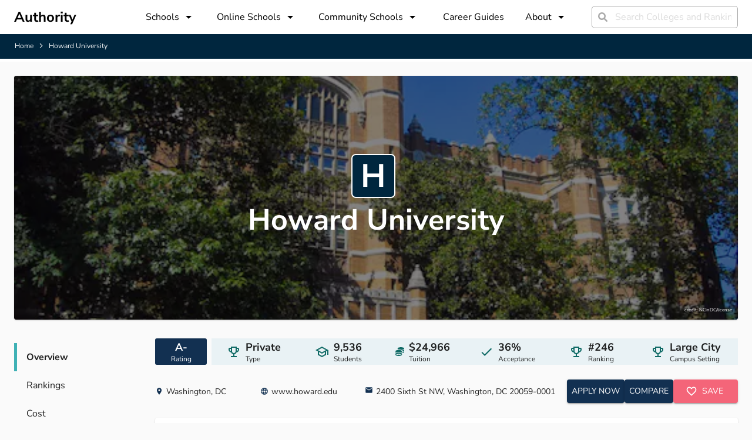

--- FILE ---
content_type: text/html; charset=utf-8
request_url: https://authority.org/colleges/howard-university
body_size: 22369
content:
<!DOCTYPE html><html lang="en"><head><meta charSet="utf-8"/><meta name="viewport" content="width=device-width"/><title>Howard University | Authority</title><meta name="next-head-count" content="3"/><meta name="robots" content="all,follow"/><meta name="author" content="Authority.org"/><meta name="description" content="Authority.org helps you to find the colleges to apply to in 2022 by searching costs, majors and admissions data."/><meta name="theme-color" content="#123051"/><link rel="preconnect" href="https://fonts.googleapis.com"/><link rel="preconnect" crossorigin="true" href="https://fonts.gstatic.com"/><script async="" id="ce-widget-js" data-cfasync="false" src="https://widget.campusexplorer.com/js/widget.js"></script><link rel="preconnect" href="https://fonts.gstatic.com" crossorigin /><link rel="preload" href="/_next/static/css/5820e9c5bc5dc852.css" as="style"/><link rel="stylesheet" href="/_next/static/css/5820e9c5bc5dc852.css" data-n-g=""/><noscript data-n-css=""></noscript><script defer="" nomodule="" src="/_next/static/chunks/polyfills-c67a75d1b6f99dc8.js"></script><script src="/_next/static/chunks/webpack-4a2024d990a62354.js" defer=""></script><script src="/_next/static/chunks/framework-45ce3d09104a2cae.js" defer=""></script><script src="/_next/static/chunks/main-b8d2caade8979193.js" defer=""></script><script src="/_next/static/chunks/pages/_app-48312bd1c7488e19.js" defer=""></script><script src="/_next/static/chunks/2edb282b-45c56c19221816df.js" defer=""></script><script src="/_next/static/chunks/1df474da-04c211f2ae2cf89e.js" defer=""></script><script src="/_next/static/chunks/9756-244ab702bc7db05c.js" defer=""></script><script src="/_next/static/chunks/1222-91b287bcb4472547.js" defer=""></script><script src="/_next/static/chunks/9737-4d449de87554d120.js" defer=""></script><script src="/_next/static/chunks/4180-b44039b24da25813.js" defer=""></script><script src="/_next/static/chunks/7142-2d80868d9d62b5f0.js" defer=""></script><script src="/_next/static/chunks/9870-93ea5e370d52409b.js" defer=""></script><script src="/_next/static/chunks/pages/colleges/%5Bslug%5D-e061ef43d28dfe51.js" defer=""></script><script src="/_next/static/7B7bUryE194FRsb7K7kD_/_buildManifest.js" defer=""></script><script src="/_next/static/7B7bUryE194FRsb7K7kD_/_ssgManifest.js" defer=""></script><style id="jss-server-side">.MuiSvgIcon-root {
  fill: currentColor;
  width: 1em;
  height: 1em;
  display: inline-block;
  font-size: 1.5rem;
  transition: fill 200ms cubic-bezier(0.4, 0, 0.2, 1) 0ms;
  flex-shrink: 0;
  user-select: none;
}
.MuiSvgIcon-colorPrimary {
  color: #123051;
}
.MuiSvgIcon-colorSecondary {
  color: #F46579;
}
.MuiSvgIcon-colorAction {
  color: rgba(0, 0, 0, 0.54);
}
.MuiSvgIcon-colorError {
  color: #ff1744;
}
.MuiSvgIcon-colorDisabled {
  color: rgba(0, 0, 0, 0.26);
}
.MuiSvgIcon-fontSizeInherit {
  font-size: inherit;
}
.MuiSvgIcon-fontSizeSmall {
  font-size: 1.25rem;
}
.MuiSvgIcon-fontSizeLarge {
  font-size: 2.1875rem;
}
.MuiCollapse-root {
  height: 0;
  overflow: hidden;
  transition: height 300ms cubic-bezier(0.4, 0, 0.2, 1) 0ms;
}
.MuiCollapse-entered {
  height: auto;
  overflow: visible;
}
.MuiCollapse-hidden {
  visibility: hidden;
}
.MuiCollapse-wrapper {
  display: flex;
}
.MuiCollapse-wrapperInner {
  width: 100%;
}
.MuiPaper-root {
  color: rgba(0, 0, 0, 0.87);
  transition: box-shadow 300ms cubic-bezier(0.4, 0, 0.2, 1) 0ms;
  background-color: #fff;
}
.MuiPaper-rounded {
  border-radius: 4px;
}
.MuiPaper-outlined {
  border: 1px solid rgba(0, 0, 0, 0.12);
}
.MuiPaper-elevation0 {
  box-shadow: none;
}
.MuiPaper-elevation1 {
  box-shadow: 0px 2px 1px -1px rgba(0,0,0,0.2),0px 1px 1px 0px rgba(0,0,0,0.14),0px 1px 3px 0px rgba(0,0,0,0.12);
}
.MuiPaper-elevation2 {
  box-shadow: 0px 3px 1px -2px rgba(0,0,0,0.2),0px 2px 2px 0px rgba(0,0,0,0.14),0px 1px 5px 0px rgba(0,0,0,0.12);
}
.MuiPaper-elevation3 {
  box-shadow: 0px 3px 3px -2px rgba(0,0,0,0.2),0px 3px 4px 0px rgba(0,0,0,0.14),0px 1px 8px 0px rgba(0,0,0,0.12);
}
.MuiPaper-elevation4 {
  box-shadow: 0px 2px 4px -1px rgba(0,0,0,0.2),0px 4px 5px 0px rgba(0,0,0,0.14),0px 1px 10px 0px rgba(0,0,0,0.12);
}
.MuiPaper-elevation5 {
  box-shadow: 0px 3px 5px -1px rgba(0,0,0,0.2),0px 5px 8px 0px rgba(0,0,0,0.14),0px 1px 14px 0px rgba(0,0,0,0.12);
}
.MuiPaper-elevation6 {
  box-shadow: 0px 3px 5px -1px rgba(0,0,0,0.2),0px 6px 10px 0px rgba(0,0,0,0.14),0px 1px 18px 0px rgba(0,0,0,0.12);
}
.MuiPaper-elevation7 {
  box-shadow: 0px 4px 5px -2px rgba(0,0,0,0.2),0px 7px 10px 1px rgba(0,0,0,0.14),0px 2px 16px 1px rgba(0,0,0,0.12);
}
.MuiPaper-elevation8 {
  box-shadow: 0px 5px 5px -3px rgba(0,0,0,0.2),0px 8px 10px 1px rgba(0,0,0,0.14),0px 3px 14px 2px rgba(0,0,0,0.12);
}
.MuiPaper-elevation9 {
  box-shadow: 0px 5px 6px -3px rgba(0,0,0,0.2),0px 9px 12px 1px rgba(0,0,0,0.14),0px 3px 16px 2px rgba(0,0,0,0.12);
}
.MuiPaper-elevation10 {
  box-shadow: 0px 6px 6px -3px rgba(0,0,0,0.2),0px 10px 14px 1px rgba(0,0,0,0.14),0px 4px 18px 3px rgba(0,0,0,0.12);
}
.MuiPaper-elevation11 {
  box-shadow: 0px 6px 7px -4px rgba(0,0,0,0.2),0px 11px 15px 1px rgba(0,0,0,0.14),0px 4px 20px 3px rgba(0,0,0,0.12);
}
.MuiPaper-elevation12 {
  box-shadow: 0px 7px 8px -4px rgba(0,0,0,0.2),0px 12px 17px 2px rgba(0,0,0,0.14),0px 5px 22px 4px rgba(0,0,0,0.12);
}
.MuiPaper-elevation13 {
  box-shadow: 0px 7px 8px -4px rgba(0,0,0,0.2),0px 13px 19px 2px rgba(0,0,0,0.14),0px 5px 24px 4px rgba(0,0,0,0.12);
}
.MuiPaper-elevation14 {
  box-shadow: 0px 7px 9px -4px rgba(0,0,0,0.2),0px 14px 21px 2px rgba(0,0,0,0.14),0px 5px 26px 4px rgba(0,0,0,0.12);
}
.MuiPaper-elevation15 {
  box-shadow: 0px 8px 9px -5px rgba(0,0,0,0.2),0px 15px 22px 2px rgba(0,0,0,0.14),0px 6px 28px 5px rgba(0,0,0,0.12);
}
.MuiPaper-elevation16 {
  box-shadow: 0px 8px 10px -5px rgba(0,0,0,0.2),0px 16px 24px 2px rgba(0,0,0,0.14),0px 6px 30px 5px rgba(0,0,0,0.12);
}
.MuiPaper-elevation17 {
  box-shadow: 0px 8px 11px -5px rgba(0,0,0,0.2),0px 17px 26px 2px rgba(0,0,0,0.14),0px 6px 32px 5px rgba(0,0,0,0.12);
}
.MuiPaper-elevation18 {
  box-shadow: 0px 9px 11px -5px rgba(0,0,0,0.2),0px 18px 28px 2px rgba(0,0,0,0.14),0px 7px 34px 6px rgba(0,0,0,0.12);
}
.MuiPaper-elevation19 {
  box-shadow: 0px 9px 12px -6px rgba(0,0,0,0.2),0px 19px 29px 2px rgba(0,0,0,0.14),0px 7px 36px 6px rgba(0,0,0,0.12);
}
.MuiPaper-elevation20 {
  box-shadow: 0px 10px 13px -6px rgba(0,0,0,0.2),0px 20px 31px 3px rgba(0,0,0,0.14),0px 8px 38px 7px rgba(0,0,0,0.12);
}
.MuiPaper-elevation21 {
  box-shadow: 0px 10px 13px -6px rgba(0,0,0,0.2),0px 21px 33px 3px rgba(0,0,0,0.14),0px 8px 40px 7px rgba(0,0,0,0.12);
}
.MuiPaper-elevation22 {
  box-shadow: 0px 10px 14px -6px rgba(0,0,0,0.2),0px 22px 35px 3px rgba(0,0,0,0.14),0px 8px 42px 7px rgba(0,0,0,0.12);
}
.MuiPaper-elevation23 {
  box-shadow: 0px 11px 14px -7px rgba(0,0,0,0.2),0px 23px 36px 3px rgba(0,0,0,0.14),0px 9px 44px 8px rgba(0,0,0,0.12);
}
.MuiPaper-elevation24 {
  box-shadow: 0px 11px 15px -7px rgba(0,0,0,0.2),0px 24px 38px 3px rgba(0,0,0,0.14),0px 9px 46px 8px rgba(0,0,0,0.12);
}
.MuiAccordion-root {
  position: relative;
  transition: margin 150ms cubic-bezier(0.4, 0, 0.2, 1) 0ms;
}
.MuiAccordion-root:before {
  top: -1px;
  left: 0;
  right: 0;
  height: 1px;
  content: "";
  opacity: 1;
  position: absolute;
  transition: opacity 150ms cubic-bezier(0.4, 0, 0.2, 1) 0ms,background-color 150ms cubic-bezier(0.4, 0, 0.2, 1) 0ms;
  background-color: rgba(0, 0, 0, 0.12);
}
.MuiAccordion-root.Mui-expanded {
  margin: 16px 0;
}
.MuiAccordion-root.Mui-disabled {
  background-color: rgba(0, 0, 0, 0.12);
}
.MuiAccordion-root.Mui-expanded + .MuiAccordion-root:before {
  display: none;
}
.MuiAccordion-root.Mui-expanded:first-child {
  margin-top: 0;
}
.MuiAccordion-root.Mui-expanded:last-child {
  margin-bottom: 0;
}
.MuiAccordion-root.Mui-expanded:before {
  opacity: 0;
}
.MuiAccordion-root:first-child:before {
  display: none;
}
.MuiAccordion-rounded {
  border-radius: 0;
}
.MuiAccordion-rounded:first-child {
  border-top-left-radius: 4px;
  border-top-right-radius: 4px;
}
.MuiAccordion-rounded:last-child {
  border-bottom-left-radius: 4px;
  border-bottom-right-radius: 4px;
}
@supports (-ms-ime-align: auto) {
  .MuiAccordion-rounded:last-child {
    border-bottom-left-radius: 0;
    border-bottom-right-radius: 0;
  }
}
  .MuiAccordionDetails-root {
    display: flex;
    padding: 8px 16px 16px;
  }
  .MuiButtonBase-root {
    color: inherit;
    border: 0;
    cursor: pointer;
    margin: 0;
    display: inline-flex;
    outline: 0;
    padding: 0;
    position: relative;
    align-items: center;
    user-select: none;
    border-radius: 0;
    vertical-align: middle;
    -moz-appearance: none;
    justify-content: center;
    text-decoration: none;
    background-color: transparent;
    -webkit-appearance: none;
    -webkit-tap-highlight-color: transparent;
  }
  .MuiButtonBase-root::-moz-focus-inner {
    border-style: none;
  }
  .MuiButtonBase-root.Mui-disabled {
    cursor: default;
    pointer-events: none;
  }
@media print {
  .MuiButtonBase-root {
    color-adjust: exact;
  }
}
  .MuiAccordionSummary-root {
    display: flex;
    padding: 0px 16px;
    min-height: 48px;
    transition: min-height 150ms cubic-bezier(0.4, 0, 0.2, 1) 0ms,background-color 150ms cubic-bezier(0.4, 0, 0.2, 1) 0ms;
  }
  .MuiAccordionSummary-root:hover:not(.Mui-disabled) {
    cursor: pointer;
  }
  .MuiAccordionSummary-root.Mui-expanded {
    min-height: 64px;
  }
  .MuiAccordionSummary-root.Mui-focused, .MuiAccordionSummary-root.Mui-focusVisible {
    background-color: rgba(0, 0, 0, 0.12);
  }
  .MuiAccordionSummary-root.Mui-disabled {
    opacity: 0.38;
  }
  .MuiAccordionSummary-content {
    margin: 12px 0;
    display: flex;
    flex-grow: 1;
    transition: margin 150ms cubic-bezier(0.4, 0, 0.2, 1) 0ms;
  }
  .MuiAccordionSummary-content.Mui-expanded {
    margin: 20px 0;
  }
  .MuiAccordionSummary-expandIcon {
    transform: rotate(0deg);
    transition: transform 150ms cubic-bezier(0.4, 0, 0.2, 1) 0ms;
  }
  .MuiAccordionSummary-expandIcon:hover {
    background-color: transparent;
  }
  .MuiAccordionSummary-expandIcon.Mui-expanded {
    transform: rotate(180deg);
  }
  .MuiAppBar-root {
    width: 100%;
    display: flex;
    z-index: 1100;
    box-sizing: border-box;
    flex-shrink: 0;
    flex-direction: column;
  }
  .MuiAppBar-positionFixed {
    top: 0;
    left: auto;
    right: 0;
    position: fixed;
  }
@media print {
  .MuiAppBar-positionFixed {
    position: absolute;
  }
}
  .MuiAppBar-positionAbsolute {
    top: 0;
    left: auto;
    right: 0;
    position: absolute;
  }
  .MuiAppBar-positionSticky {
    top: 0;
    left: auto;
    right: 0;
    position: sticky;
  }
  .MuiAppBar-positionStatic {
    position: static;
  }
  .MuiAppBar-positionRelative {
    position: relative;
  }
  .MuiAppBar-colorDefault {
    color: rgba(0, 0, 0, 0.87);
    background-color: #f5f5f5;
  }
  .MuiAppBar-colorPrimary {
    color: #fff;
    background-color: #123051;
  }
  .MuiAppBar-colorSecondary {
    color: #fff;
    background-color: #F46579;
  }
  .MuiAppBar-colorInherit {
    color: inherit;
  }
  .MuiAppBar-colorTransparent {
    color: inherit;
    background-color: transparent;
  }

  .jss17 {  }
  .jss18 {  }
  .jss31 {  }
  .jss36 {  }
  .jss45 {
    margin-top: 24px;
  }
  .jss47 {
    color: #ffffff;
    width: 75px;
    height: 75px;
    font-size: 55px;
    min-width: 75px;
    line-height: 55px;
    background-color: #00263e;
  }
  .jss48 {  }
  .jss57 {
    flex: 1;
  }
  .jss73 {
    display: flex;
    align-items: center;
    margin-right: 16px;
    border-radius: 3px;
    flex-direction: column;
    justify-content: center;
  }
  .jss74 {
    display: flex;
    align-items: center;
    margin-right: 4px;
    flex-direction: row;
    justify-content: center;
  }
  .jss75 {
    align-items: center;
    margin-left: 8px;
    flex-direction: column;
    justify-content: center;
  }
  .jss76 {
    display: flex;
    align-items: center;
    margin-right: 4px;
    flex-direction: row;
    justify-content: center;
  }
  .jss77 {
    align-items: center;
    margin-left: 8px;
    flex-direction: column;
    justify-content: center;
  }
  .jss78 {
    display: flex;
    align-items: center;
    margin-right: 4px;
    flex-direction: row;
    justify-content: center;
  }
  .jss79 {
    align-items: center;
    margin-left: 8px;
    flex-direction: column;
    justify-content: center;
  }
  .jss80 {
    display: flex;
    align-items: center;
    margin-right: 4px;
    flex-direction: row;
    justify-content: center;
  }
  .jss81 {
    align-items: center;
    margin-left: 8px;
    flex-direction: column;
    justify-content: center;
  }
  .jss82 {
    display: flex;
    align-items: center;
    margin-right: 4px;
    flex-direction: row;
    justify-content: center;
  }
  .jss83 {
    align-items: center;
    margin-left: 8px;
    flex-direction: column;
    justify-content: center;
  }
  .jss84 {
    display: flex;
    align-items: center;
    margin-right: 4px;
    flex-direction: row;
    justify-content: center;
  }
  .jss85 {
    align-items: center;
    margin-left: 8px;
    flex-direction: column;
    justify-content: center;
  }
  .jss86 {  }
  .jss99 {
    width: 100%;
    margin-top: 32px;
  }
  .jss100 {
    margin-bottom: 24px;
  }
  .jss101 {
    height: 100%;
    display: flex;
    align-items: center;
    margin-right: 4px;
    padding-left: 30px;
    padding-right: 30px;
    flex-direction: row;
  }
  .jss102 {
    padding-right: 30px;
  }
  .jss103 {  }
  .jss104 {
    align-items: center;
    margin-left: 8px;
    flex-direction: column;
    justify-content: center;
  }
  .jss105 {  }
  .jss106 {
    height: 100%;
    display: flex;
    align-items: center;
    margin-right: 4px;
    padding-left: 30px;
    padding-right: 30px;
    flex-direction: row;
  }
  .jss107 {
    padding-right: 30px;
  }
  .jss108 {  }
  .jss109 {
    align-items: center;
    margin-left: 8px;
    flex-direction: column;
    justify-content: center;
  }
  .jss110 {  }
  .jss111 {
    height: 100%;
    display: flex;
    align-items: center;
    margin-right: 4px;
    padding-left: 30px;
    padding-right: 30px;
    flex-direction: row;
  }
  .jss112 {
    padding-right: 30px;
  }
  .jss113 {  }
  .jss114 {
    align-items: center;
    margin-left: 8px;
    flex-direction: column;
    justify-content: center;
  }
  .jss115 {  }
  .jss116 {
    margin-top: 24px;
    margin-bottom: 24px;
  }
  .jss123 {
    width: 100%;
  }
  .jss124 {  }
  .jss131 {
    margin-bottom: 4px;
  }
  .jss132 {
    display: flex;
    align-items: center;
  }
  .jss133 {
    width: 60%;
  }
  .jss137 {
    margin-bottom: 4px;
  }
  .jss138 {
    display: flex;
    align-items: center;
  }
  .jss139 {
    width: 40%;
  }
  .jss140 {
    margin-top: 24px;
  }
  .jss141 {
    margin-top: 24px;
  }
  .jss142 {
    width: 100%;
    margin-top: 32px;
  }
  .jss143 {  }
  .jss147 {
    margin-bottom: 4px;
  }
  .jss148 {
    display: flex;
    align-items: center;
  }
  .jss149 {
    width: 34%;
  }
  .jss153 {
    margin-bottom: 4px;
  }
  .jss154 {
    display: flex;
    align-items: center;
  }
  .jss155 {
    width: 66%;
  }
  .jss156 {
    width: 100%;
    margin-top: 32px;
  }
  .jss157 {  }
  .jss161 {
    margin-bottom: 4px;
  }
  .jss162 {
    display: flex;
    align-items: center;
  }
  .jss163 {
    width: 100%;
  }
  .jss167 {
    margin-bottom: 4px;
  }
  .jss168 {
    display: flex;
    align-items: center;
  }
  .jss169 {
    width: 0%;
  }
  .jss170 {
    width: 100%;
    margin-top: 32px;
  }
  .jss171 {  }
  .jss172 {  }
  .jss175 {
    width: 160px;
    padding-right: 12px;
  }
  .jss176 {
    padding-top: 24px;
  }
  .jss177 {
    margin-left: 8px;
    margin-right: 8px;
  }
  .jss178 {
    margin-left: 8px;
    margin-right: 8px;
  }
  .jss179 {
    margin-left: 8px;
    margin-right: 8px;
  }
  .jss180 {
    margin-left: 8px;
    margin-right: 8px;
  }
  .jss181 {
    height: 100%;
    display: flex;
    margin-bottom: 12px;
    flex-direction: column;
    justify-content: space-between;
  }
  .jss182 {  }
  .jss183 {  }
  .jss184 {
    height: 100%;
    display: flex;
    margin-bottom: 12px;
    flex-direction: column;
    justify-content: space-between;
  }
  .jss185 {  }
  .jss186 {  }
  .jss187 {
    height: 100%;
    display: flex;
    margin-bottom: 12px;
    flex-direction: column;
    justify-content: space-between;
  }
  .jss188 {  }
  .jss189 {  }
  .jss190 {
    height: 100%;
    display: flex;
    margin-bottom: 12px;
    flex-direction: column;
    justify-content: space-between;
  }
  .jss191 {  }
  .jss192 {  }
  .jss193 {
    height: 100%;
    display: flex;
    margin-bottom: 12px;
    flex-direction: column;
    justify-content: space-between;
  }
  .jss194 {  }
  .jss195 {  }
  .jss196 {
    height: 100%;
    display: flex;
    margin-bottom: 12px;
    flex-direction: column;
    justify-content: space-between;
  }
  .jss197 {  }
  .jss198 {  }
  .jss199 {
    height: 100%;
    display: flex;
    margin-bottom: 12px;
    flex-direction: column;
    justify-content: space-between;
  }
  .jss200 {  }
  .jss201 {  }
  .jss202 {
    height: 100%;
    display: flex;
    margin-bottom: 12px;
    flex-direction: column;
    justify-content: space-between;
  }
  .jss203 {  }
  .jss204 {  }
  .jss205 {
    height: 100%;
    display: flex;
    margin-bottom: 12px;
    flex-direction: column;
    justify-content: space-between;
  }
  .jss206 {  }
  .jss207 {  }
  .jss208 {
    width: 100%;
    margin-top: 32px;
  }
  .jss209 {  }
  .jss210 {  }
  .jss211 {
    width: 160px;
    padding-right: 12px;
  }
  .jss212 {
    padding-top: 24px;
  }
  .jss213 {
    margin-left: 8px;
    margin-right: 8px;
  }
  .jss214 {
    margin-left: 8px;
    margin-right: 8px;
  }
  .jss215 {  }
  .jss216 {  }
  .jss217 {
    margin-top: 32px;
  }
  .jss218 {  }
  .jss219 {
    margin-top: 40px;
  }
  .jss223 {
    margin-bottom: 4px;
  }
  .jss224 {
    display: flex;
    align-items: center;
  }
  .jss225 {
    width: 57%;
  }
  .jss229 {
    margin-bottom: 4px;
  }
  .jss230 {
    display: flex;
    align-items: center;
  }
  .jss231 {
    width: 43%;
  }
  .jss247 {  }
  .jss248 {  }
  .jss249 {  }
  .jss250 {  }
  .MuiTypography-root {
    margin: 0;
  }
  .MuiTypography-body2 {
    font-size: 10px;
    font-family: Nunito Sans;
    font-weight: 300;
    line-height: 1.43;
  }
  .MuiTypography-body1 {
    font-size: 1rem;
    font-family: Nunito Sans;
    font-weight: 300;
    line-height: 1.5;
  }
  .MuiTypography-caption {
    font-size: 0.75rem;
    font-family: Nunito Sans,sans-serif;
    font-weight: 400;
    line-height: 1.66;
  }
  .MuiTypography-button {
    font-size: 0.875rem;
    font-family: Nunito Sans,sans-serif;
    font-weight: 500;
    line-height: 1.75;
    text-transform: uppercase;
  }
  .MuiTypography-h1 {
    font-size: 6rem;
    font-family: Nunito Sans;
    font-weight: 700;
    line-height: 1.167;
  }
  .MuiTypography-h2 {
    font-size: 3.75rem;
    font-family: Nunito Sans;
    font-weight: 700;
    line-height: 1.2;
  }
  .MuiTypography-h3 {
    font-size: 3rem;
    font-family: Nunito Sans;
    font-weight: 700;
    line-height: 1.167;
  }
  .MuiTypography-h4 {
    font-size: 2.125rem;
    font-family: Nunito Sans;
    font-weight: 700;
    line-height: 1.235;
  }
  .MuiTypography-h5 {
    font-size: 1.5rem;
    font-family: Nunito Sans,sans-serif;
    font-weight: 400;
    line-height: 1.334;
  }
  .MuiTypography-h6 {
    font-size: 1.25rem;
    font-family: Nunito Sans,sans-serif;
    font-weight: 500;
    line-height: 1.6;
  }
  .MuiTypography-subtitle1 {
    font-size: 1rem;
    font-family: Nunito Sans,sans-serif;
    font-weight: 400;
    line-height: 1.75;
  }
  .MuiTypography-subtitle2 {
    font-size: 0.875rem;
    font-family: Nunito Sans,sans-serif;
    font-weight: 500;
    line-height: 1.57;
  }
  .MuiTypography-overline {
    font-size: 0.75rem;
    font-family: Nunito Sans,sans-serif;
    font-weight: 400;
    line-height: 2.66;
    text-transform: uppercase;
  }
  .MuiTypography-srOnly {
    width: 1px;
    height: 1px;
    overflow: hidden;
    position: absolute;
  }
  .MuiTypography-alignLeft {
    text-align: left;
  }
  .MuiTypography-alignCenter {
    text-align: center;
  }
  .MuiTypography-alignRight {
    text-align: right;
  }
  .MuiTypography-alignJustify {
    text-align: justify;
  }
  .MuiTypography-noWrap {
    overflow: hidden;
    white-space: nowrap;
    text-overflow: ellipsis;
  }
  .MuiTypography-gutterBottom {
    margin-bottom: 0.35em;
  }
  .MuiTypography-paragraph {
    margin-bottom: 16px;
  }
  .MuiTypography-colorInherit {
    color: inherit;
  }
  .MuiTypography-colorPrimary {
    color: #123051;
  }
  .MuiTypography-colorSecondary {
    color: #F46579;
  }
  .MuiTypography-colorTextPrimary {
    color: rgba(0, 0, 0, 0.87);
  }
  .MuiTypography-colorTextSecondary {
    color: rgba(0, 0, 0, 0.54);
  }
  .MuiTypography-colorError {
    color: #ff1744;
  }
  .MuiTypography-displayInline {
    display: inline;
  }
  .MuiTypography-displayBlock {
    display: block;
  }
  .MuiButton-root {
    color: rgba(0, 0, 0, 0.87);
    padding: 6px 16px;
    font-size: 0.875rem;
    min-width: 64px;
    box-sizing: border-box;
    transition: background-color 250ms cubic-bezier(0.4, 0, 0.2, 1) 0ms,box-shadow 250ms cubic-bezier(0.4, 0, 0.2, 1) 0ms,border 250ms cubic-bezier(0.4, 0, 0.2, 1) 0ms;
    font-family: Nunito Sans,sans-serif;
    font-weight: 500;
    line-height: 1.75;
    border-radius: 4px;
    text-transform: uppercase;
  }
  .MuiButton-root:hover {
    text-decoration: none;
    background-color: rgba(0, 0, 0, 0.04);
  }
  .MuiButton-root.Mui-disabled {
    color: rgba(0, 0, 0, 0.26);
  }
@media (hover: none) {
  .MuiButton-root:hover {
    background-color: transparent;
  }
}
  .MuiButton-root:hover.Mui-disabled {
    background-color: transparent;
  }
  .MuiButton-label {
    width: 100%;
    display: inherit;
    align-items: inherit;
    justify-content: inherit;
  }
  .MuiButton-text {
    padding: 6px 8px;
  }
  .MuiButton-textPrimary {
    color: #123051;
  }
  .MuiButton-textPrimary:hover {
    background-color: rgba(18, 48, 81, 0.04);
  }
@media (hover: none) {
  .MuiButton-textPrimary:hover {
    background-color: transparent;
  }
}
  .MuiButton-textSecondary {
    color: #F46579;
  }
  .MuiButton-textSecondary:hover {
    background-color: rgba(244, 101, 121, 0.04);
  }
@media (hover: none) {
  .MuiButton-textSecondary:hover {
    background-color: transparent;
  }
}
  .MuiButton-outlined {
    border: 1px solid rgba(0, 0, 0, 0.23);
    padding: 5px 15px;
  }
  .MuiButton-outlined.Mui-disabled {
    border: 1px solid rgba(0, 0, 0, 0.12);
  }
  .MuiButton-outlinedPrimary {
    color: #123051;
    border: 1px solid rgba(18, 48, 81, 0.5);
  }
  .MuiButton-outlinedPrimary:hover {
    border: 1px solid #123051;
    background-color: rgba(18, 48, 81, 0.04);
  }
@media (hover: none) {
  .MuiButton-outlinedPrimary:hover {
    background-color: transparent;
  }
}
  .MuiButton-outlinedSecondary {
    color: #F46579;
    border: 1px solid rgba(244, 101, 121, 0.5);
  }
  .MuiButton-outlinedSecondary:hover {
    border: 1px solid #F46579;
    background-color: rgba(244, 101, 121, 0.04);
  }
  .MuiButton-outlinedSecondary.Mui-disabled {
    border: 1px solid rgba(0, 0, 0, 0.26);
  }
@media (hover: none) {
  .MuiButton-outlinedSecondary:hover {
    background-color: transparent;
  }
}
  .MuiButton-contained {
    color: rgba(0, 0, 0, 0.87);
    box-shadow: 0px 3px 1px -2px rgba(0,0,0,0.2),0px 2px 2px 0px rgba(0,0,0,0.14),0px 1px 5px 0px rgba(0,0,0,0.12);
    background-color: #e0e0e0;
  }
  .MuiButton-contained:hover {
    box-shadow: 0px 2px 4px -1px rgba(0,0,0,0.2),0px 4px 5px 0px rgba(0,0,0,0.14),0px 1px 10px 0px rgba(0,0,0,0.12);
    background-color: #d5d5d5;
  }
  .MuiButton-contained.Mui-focusVisible {
    box-shadow: 0px 3px 5px -1px rgba(0,0,0,0.2),0px 6px 10px 0px rgba(0,0,0,0.14),0px 1px 18px 0px rgba(0,0,0,0.12);
  }
  .MuiButton-contained:active {
    box-shadow: 0px 5px 5px -3px rgba(0,0,0,0.2),0px 8px 10px 1px rgba(0,0,0,0.14),0px 3px 14px 2px rgba(0,0,0,0.12);
  }
  .MuiButton-contained.Mui-disabled {
    color: rgba(0, 0, 0, 0.26);
    box-shadow: none;
    background-color: rgba(0, 0, 0, 0.12);
  }
@media (hover: none) {
  .MuiButton-contained:hover {
    box-shadow: 0px 3px 1px -2px rgba(0,0,0,0.2),0px 2px 2px 0px rgba(0,0,0,0.14),0px 1px 5px 0px rgba(0,0,0,0.12);
    background-color: #e0e0e0;
  }
}
  .MuiButton-contained:hover.Mui-disabled {
    background-color: rgba(0, 0, 0, 0.12);
  }
  .MuiButton-containedPrimary {
    color: #fff;
    background-color: #123051;
  }
  .MuiButton-containedPrimary:hover {
    background-color: rgb(12, 33, 56);
  }
@media (hover: none) {
  .MuiButton-containedPrimary:hover {
    background-color: #123051;
  }
}
  .MuiButton-containedSecondary {
    color: #fff;
    background-color: #F46579;
  }
  .MuiButton-containedSecondary:hover {
    background-color: rgb(170, 70, 84);
  }
@media (hover: none) {
  .MuiButton-containedSecondary:hover {
    background-color: #F46579;
  }
}
  .MuiButton-disableElevation {
    box-shadow: none;
  }
  .MuiButton-disableElevation:hover {
    box-shadow: none;
  }
  .MuiButton-disableElevation.Mui-focusVisible {
    box-shadow: none;
  }
  .MuiButton-disableElevation:active {
    box-shadow: none;
  }
  .MuiButton-disableElevation.Mui-disabled {
    box-shadow: none;
  }
  .MuiButton-colorInherit {
    color: inherit;
    border-color: currentColor;
  }
  .MuiButton-textSizeSmall {
    padding: 4px 5px;
    font-size: 0.8125rem;
  }
  .MuiButton-textSizeLarge {
    padding: 8px 11px;
    font-size: 0.9375rem;
  }
  .MuiButton-outlinedSizeSmall {
    padding: 3px 9px;
    font-size: 0.8125rem;
  }
  .MuiButton-outlinedSizeLarge {
    padding: 7px 21px;
    font-size: 0.9375rem;
  }
  .MuiButton-containedSizeSmall {
    padding: 4px 10px;
    font-size: 0.8125rem;
  }
  .MuiButton-containedSizeLarge {
    padding: 8px 22px;
    font-size: 0.9375rem;
  }
  .MuiButton-fullWidth {
    width: 100%;
  }
  .MuiButton-startIcon {
    display: inherit;
    margin-left: -4px;
    margin-right: 8px;
  }
  .MuiButton-startIcon.MuiButton-iconSizeSmall {
    margin-left: -2px;
  }
  .MuiButton-endIcon {
    display: inherit;
    margin-left: 8px;
    margin-right: -4px;
  }
  .MuiButton-endIcon.MuiButton-iconSizeSmall {
    margin-right: -2px;
  }
  .MuiButton-iconSizeSmall > *:first-child {
    font-size: 18px;
  }
  .MuiButton-iconSizeMedium > *:first-child {
    font-size: 20px;
  }
  .MuiButton-iconSizeLarge > *:first-child {
    font-size: 22px;
  }
  .MuiCardActionArea-root {
    width: 100%;
    display: block;
    text-align: inherit;
  }
  .MuiCardActionArea-root:hover .MuiCardActionArea-focusHighlight {
    opacity: 0.04;
  }
  .MuiCardActionArea-root.Mui-focusVisible .MuiCardActionArea-focusHighlight {
    opacity: 0.12;
  }
  .MuiCardActionArea-focusHighlight {
    top: 0;
    left: 0;
    right: 0;
    bottom: 0;
    opacity: 0;
    overflow: hidden;
    position: absolute;
    transition: opacity 250ms cubic-bezier(0.4, 0, 0.2, 1) 0ms;
    border-radius: inherit;
    pointer-events: none;
    background-color: currentcolor;
  }
  .MuiContainer-root {
    width: 100%;
    display: block;
    box-sizing: border-box;
    margin-left: auto;
    margin-right: auto;
    padding-left: 16px;
    padding-right: 16px;
  }
@media (min-width:600px) {
  .MuiContainer-root {
    padding-left: 24px;
    padding-right: 24px;
  }
}
  .MuiContainer-disableGutters {
    padding-left: 0;
    padding-right: 0;
  }
@media (min-width:600px) {
  .MuiContainer-fixed {
    max-width: 600px;
  }
}
@media (min-width:960px) {
  .MuiContainer-fixed {
    max-width: 960px;
  }
}
@media (min-width:1280px) {
  .MuiContainer-fixed {
    max-width: 1280px;
  }
}
@media (min-width:1920px) {
  .MuiContainer-fixed {
    max-width: 1920px;
  }
}
@media (min-width:0px) {
  .MuiContainer-maxWidthXs {
    max-width: 444px;
  }
}
@media (min-width:600px) {
  .MuiContainer-maxWidthSm {
    max-width: 600px;
  }
}
@media (min-width:960px) {
  .MuiContainer-maxWidthMd {
    max-width: 960px;
  }
}
@media (min-width:1280px) {
  .MuiContainer-maxWidthLg {
    max-width: 1280px;
  }
}
@media (min-width:1920px) {
  .MuiContainer-maxWidthXl {
    max-width: 1920px;
  }
}
  html {
    box-sizing: border-box;
    -webkit-font-smoothing: antialiased;
    -moz-osx-font-smoothing: grayscale;
  }
  *, *::before, *::after {
    box-sizing: inherit;
  }
  strong, b {
    font-weight: 700;
  }
  body {
    color: rgba(0, 0, 0, 0.87);
    margin: 0;
    font-size: 10px;
    font-family: Nunito Sans;
    font-weight: 300;
    line-height: 1.43;
    background-color: #fafafa;
  }
@media print {
  body {
    background-color: #fff;
  }
}
  body::backdrop {
    background-color: #fafafa;
  }
@keyframes mui-auto-fill {}
@keyframes mui-auto-fill-cancel {}
  .MuiInputBase-root {
    color: rgba(0, 0, 0, 0.87);
    cursor: text;
    display: inline-flex;
    position: relative;
    font-size: 1rem;
    box-sizing: border-box;
    align-items: center;
    font-family: Nunito Sans;
    font-weight: 300;
    line-height: 1.1876em;
  }
  .MuiInputBase-root.Mui-disabled {
    color: rgba(0, 0, 0, 0.38);
    cursor: default;
  }
  .MuiInputBase-multiline {
    padding: 6px 0 7px;
  }
  .MuiInputBase-multiline.MuiInputBase-marginDense {
    padding-top: 3px;
  }
  .MuiInputBase-fullWidth {
    width: 100%;
  }
  .MuiInputBase-input {
    font: inherit;
    color: currentColor;
    width: 100%;
    border: 0;
    height: 1.1876em;
    margin: 0;
    display: block;
    padding: 6px 0 7px;
    min-width: 0;
    background: none;
    box-sizing: content-box;
    animation-name: mui-auto-fill-cancel;
    letter-spacing: inherit;
    animation-duration: 10ms;
    -webkit-tap-highlight-color: transparent;
  }
  .MuiInputBase-input::-webkit-input-placeholder {
    color: currentColor;
    opacity: 0.42;
    transition: opacity 200ms cubic-bezier(0.4, 0, 0.2, 1) 0ms;
  }
  .MuiInputBase-input::-moz-placeholder {
    color: currentColor;
    opacity: 0.42;
    transition: opacity 200ms cubic-bezier(0.4, 0, 0.2, 1) 0ms;
  }
  .MuiInputBase-input:-ms-input-placeholder {
    color: currentColor;
    opacity: 0.42;
    transition: opacity 200ms cubic-bezier(0.4, 0, 0.2, 1) 0ms;
  }
  .MuiInputBase-input::-ms-input-placeholder {
    color: currentColor;
    opacity: 0.42;
    transition: opacity 200ms cubic-bezier(0.4, 0, 0.2, 1) 0ms;
  }
  .MuiInputBase-input:focus {
    outline: 0;
  }
  .MuiInputBase-input:invalid {
    box-shadow: none;
  }
  .MuiInputBase-input::-webkit-search-decoration {
    -webkit-appearance: none;
  }
  .MuiInputBase-input.Mui-disabled {
    opacity: 1;
  }
  .MuiInputBase-input:-webkit-autofill {
    animation-name: mui-auto-fill;
    animation-duration: 5000s;
  }
  label[data-shrink=false] + .MuiInputBase-formControl .MuiInputBase-input::-webkit-input-placeholder {
    opacity: 0 !important;
  }
  label[data-shrink=false] + .MuiInputBase-formControl .MuiInputBase-input::-moz-placeholder {
    opacity: 0 !important;
  }
  label[data-shrink=false] + .MuiInputBase-formControl .MuiInputBase-input:-ms-input-placeholder {
    opacity: 0 !important;
  }
  label[data-shrink=false] + .MuiInputBase-formControl .MuiInputBase-input::-ms-input-placeholder {
    opacity: 0 !important;
  }
  label[data-shrink=false] + .MuiInputBase-formControl .MuiInputBase-input:focus::-webkit-input-placeholder {
    opacity: 0.42;
  }
  label[data-shrink=false] + .MuiInputBase-formControl .MuiInputBase-input:focus::-moz-placeholder {
    opacity: 0.42;
  }
  label[data-shrink=false] + .MuiInputBase-formControl .MuiInputBase-input:focus:-ms-input-placeholder {
    opacity: 0.42;
  }
  label[data-shrink=false] + .MuiInputBase-formControl .MuiInputBase-input:focus::-ms-input-placeholder {
    opacity: 0.42;
  }
  .MuiInputBase-inputMarginDense {
    padding-top: 3px;
  }
  .MuiInputBase-inputMultiline {
    height: auto;
    resize: none;
    padding: 0;
  }
  .MuiInputBase-inputTypeSearch {
    -moz-appearance: textfield;
    -webkit-appearance: textfield;
  }
  .MuiGrid-container {
    width: 100%;
    display: flex;
    flex-wrap: wrap;
    box-sizing: border-box;
  }
  .MuiGrid-item {
    margin: 0;
    box-sizing: border-box;
  }
  .MuiGrid-zeroMinWidth {
    min-width: 0;
  }
  .MuiGrid-direction-xs-column {
    flex-direction: column;
  }
  .MuiGrid-direction-xs-column-reverse {
    flex-direction: column-reverse;
  }
  .MuiGrid-direction-xs-row-reverse {
    flex-direction: row-reverse;
  }
  .MuiGrid-wrap-xs-nowrap {
    flex-wrap: nowrap;
  }
  .MuiGrid-wrap-xs-wrap-reverse {
    flex-wrap: wrap-reverse;
  }
  .MuiGrid-align-items-xs-center {
    align-items: center;
  }
  .MuiGrid-align-items-xs-flex-start {
    align-items: flex-start;
  }
  .MuiGrid-align-items-xs-flex-end {
    align-items: flex-end;
  }
  .MuiGrid-align-items-xs-baseline {
    align-items: baseline;
  }
  .MuiGrid-align-content-xs-center {
    align-content: center;
  }
  .MuiGrid-align-content-xs-flex-start {
    align-content: flex-start;
  }
  .MuiGrid-align-content-xs-flex-end {
    align-content: flex-end;
  }
  .MuiGrid-align-content-xs-space-between {
    align-content: space-between;
  }
  .MuiGrid-align-content-xs-space-around {
    align-content: space-around;
  }
  .MuiGrid-justify-content-xs-center {
    justify-content: center;
  }
  .MuiGrid-justify-content-xs-flex-end {
    justify-content: flex-end;
  }
  .MuiGrid-justify-content-xs-space-between {
    justify-content: space-between;
  }
  .MuiGrid-justify-content-xs-space-around {
    justify-content: space-around;
  }
  .MuiGrid-justify-content-xs-space-evenly {
    justify-content: space-evenly;
  }
  .MuiGrid-spacing-xs-1 {
    width: calc(100% + 8px);
    margin: -4px;
  }
  .MuiGrid-spacing-xs-1 > .MuiGrid-item {
    padding: 4px;
  }
  .MuiGrid-spacing-xs-2 {
    width: calc(100% + 16px);
    margin: -8px;
  }
  .MuiGrid-spacing-xs-2 > .MuiGrid-item {
    padding: 8px;
  }
  .MuiGrid-spacing-xs-3 {
    width: calc(100% + 24px);
    margin: -12px;
  }
  .MuiGrid-spacing-xs-3 > .MuiGrid-item {
    padding: 12px;
  }
  .MuiGrid-spacing-xs-4 {
    width: calc(100% + 32px);
    margin: -16px;
  }
  .MuiGrid-spacing-xs-4 > .MuiGrid-item {
    padding: 16px;
  }
  .MuiGrid-spacing-xs-5 {
    width: calc(100% + 40px);
    margin: -20px;
  }
  .MuiGrid-spacing-xs-5 > .MuiGrid-item {
    padding: 20px;
  }
  .MuiGrid-spacing-xs-6 {
    width: calc(100% + 48px);
    margin: -24px;
  }
  .MuiGrid-spacing-xs-6 > .MuiGrid-item {
    padding: 24px;
  }
  .MuiGrid-spacing-xs-7 {
    width: calc(100% + 56px);
    margin: -28px;
  }
  .MuiGrid-spacing-xs-7 > .MuiGrid-item {
    padding: 28px;
  }
  .MuiGrid-spacing-xs-8 {
    width: calc(100% + 64px);
    margin: -32px;
  }
  .MuiGrid-spacing-xs-8 > .MuiGrid-item {
    padding: 32px;
  }
  .MuiGrid-spacing-xs-9 {
    width: calc(100% + 72px);
    margin: -36px;
  }
  .MuiGrid-spacing-xs-9 > .MuiGrid-item {
    padding: 36px;
  }
  .MuiGrid-spacing-xs-10 {
    width: calc(100% + 80px);
    margin: -40px;
  }
  .MuiGrid-spacing-xs-10 > .MuiGrid-item {
    padding: 40px;
  }
  .MuiGrid-grid-xs-auto {
    flex-grow: 0;
    max-width: none;
    flex-basis: auto;
  }
  .MuiGrid-grid-xs-true {
    flex-grow: 1;
    max-width: 100%;
    flex-basis: 0;
  }
  .MuiGrid-grid-xs-1 {
    flex-grow: 0;
    max-width: 8.333333%;
    flex-basis: 8.333333%;
  }
  .MuiGrid-grid-xs-2 {
    flex-grow: 0;
    max-width: 16.666667%;
    flex-basis: 16.666667%;
  }
  .MuiGrid-grid-xs-3 {
    flex-grow: 0;
    max-width: 25%;
    flex-basis: 25%;
  }
  .MuiGrid-grid-xs-4 {
    flex-grow: 0;
    max-width: 33.333333%;
    flex-basis: 33.333333%;
  }
  .MuiGrid-grid-xs-5 {
    flex-grow: 0;
    max-width: 41.666667%;
    flex-basis: 41.666667%;
  }
  .MuiGrid-grid-xs-6 {
    flex-grow: 0;
    max-width: 50%;
    flex-basis: 50%;
  }
  .MuiGrid-grid-xs-7 {
    flex-grow: 0;
    max-width: 58.333333%;
    flex-basis: 58.333333%;
  }
  .MuiGrid-grid-xs-8 {
    flex-grow: 0;
    max-width: 66.666667%;
    flex-basis: 66.666667%;
  }
  .MuiGrid-grid-xs-9 {
    flex-grow: 0;
    max-width: 75%;
    flex-basis: 75%;
  }
  .MuiGrid-grid-xs-10 {
    flex-grow: 0;
    max-width: 83.333333%;
    flex-basis: 83.333333%;
  }
  .MuiGrid-grid-xs-11 {
    flex-grow: 0;
    max-width: 91.666667%;
    flex-basis: 91.666667%;
  }
  .MuiGrid-grid-xs-12 {
    flex-grow: 0;
    max-width: 100%;
    flex-basis: 100%;
  }
@media (min-width:600px) {
  .MuiGrid-grid-sm-auto {
    flex-grow: 0;
    max-width: none;
    flex-basis: auto;
  }
  .MuiGrid-grid-sm-true {
    flex-grow: 1;
    max-width: 100%;
    flex-basis: 0;
  }
  .MuiGrid-grid-sm-1 {
    flex-grow: 0;
    max-width: 8.333333%;
    flex-basis: 8.333333%;
  }
  .MuiGrid-grid-sm-2 {
    flex-grow: 0;
    max-width: 16.666667%;
    flex-basis: 16.666667%;
  }
  .MuiGrid-grid-sm-3 {
    flex-grow: 0;
    max-width: 25%;
    flex-basis: 25%;
  }
  .MuiGrid-grid-sm-4 {
    flex-grow: 0;
    max-width: 33.333333%;
    flex-basis: 33.333333%;
  }
  .MuiGrid-grid-sm-5 {
    flex-grow: 0;
    max-width: 41.666667%;
    flex-basis: 41.666667%;
  }
  .MuiGrid-grid-sm-6 {
    flex-grow: 0;
    max-width: 50%;
    flex-basis: 50%;
  }
  .MuiGrid-grid-sm-7 {
    flex-grow: 0;
    max-width: 58.333333%;
    flex-basis: 58.333333%;
  }
  .MuiGrid-grid-sm-8 {
    flex-grow: 0;
    max-width: 66.666667%;
    flex-basis: 66.666667%;
  }
  .MuiGrid-grid-sm-9 {
    flex-grow: 0;
    max-width: 75%;
    flex-basis: 75%;
  }
  .MuiGrid-grid-sm-10 {
    flex-grow: 0;
    max-width: 83.333333%;
    flex-basis: 83.333333%;
  }
  .MuiGrid-grid-sm-11 {
    flex-grow: 0;
    max-width: 91.666667%;
    flex-basis: 91.666667%;
  }
  .MuiGrid-grid-sm-12 {
    flex-grow: 0;
    max-width: 100%;
    flex-basis: 100%;
  }
}
@media (min-width:960px) {
  .MuiGrid-grid-md-auto {
    flex-grow: 0;
    max-width: none;
    flex-basis: auto;
  }
  .MuiGrid-grid-md-true {
    flex-grow: 1;
    max-width: 100%;
    flex-basis: 0;
  }
  .MuiGrid-grid-md-1 {
    flex-grow: 0;
    max-width: 8.333333%;
    flex-basis: 8.333333%;
  }
  .MuiGrid-grid-md-2 {
    flex-grow: 0;
    max-width: 16.666667%;
    flex-basis: 16.666667%;
  }
  .MuiGrid-grid-md-3 {
    flex-grow: 0;
    max-width: 25%;
    flex-basis: 25%;
  }
  .MuiGrid-grid-md-4 {
    flex-grow: 0;
    max-width: 33.333333%;
    flex-basis: 33.333333%;
  }
  .MuiGrid-grid-md-5 {
    flex-grow: 0;
    max-width: 41.666667%;
    flex-basis: 41.666667%;
  }
  .MuiGrid-grid-md-6 {
    flex-grow: 0;
    max-width: 50%;
    flex-basis: 50%;
  }
  .MuiGrid-grid-md-7 {
    flex-grow: 0;
    max-width: 58.333333%;
    flex-basis: 58.333333%;
  }
  .MuiGrid-grid-md-8 {
    flex-grow: 0;
    max-width: 66.666667%;
    flex-basis: 66.666667%;
  }
  .MuiGrid-grid-md-9 {
    flex-grow: 0;
    max-width: 75%;
    flex-basis: 75%;
  }
  .MuiGrid-grid-md-10 {
    flex-grow: 0;
    max-width: 83.333333%;
    flex-basis: 83.333333%;
  }
  .MuiGrid-grid-md-11 {
    flex-grow: 0;
    max-width: 91.666667%;
    flex-basis: 91.666667%;
  }
  .MuiGrid-grid-md-12 {
    flex-grow: 0;
    max-width: 100%;
    flex-basis: 100%;
  }
}
@media (min-width:1280px) {
  .MuiGrid-grid-lg-auto {
    flex-grow: 0;
    max-width: none;
    flex-basis: auto;
  }
  .MuiGrid-grid-lg-true {
    flex-grow: 1;
    max-width: 100%;
    flex-basis: 0;
  }
  .MuiGrid-grid-lg-1 {
    flex-grow: 0;
    max-width: 8.333333%;
    flex-basis: 8.333333%;
  }
  .MuiGrid-grid-lg-2 {
    flex-grow: 0;
    max-width: 16.666667%;
    flex-basis: 16.666667%;
  }
  .MuiGrid-grid-lg-3 {
    flex-grow: 0;
    max-width: 25%;
    flex-basis: 25%;
  }
  .MuiGrid-grid-lg-4 {
    flex-grow: 0;
    max-width: 33.333333%;
    flex-basis: 33.333333%;
  }
  .MuiGrid-grid-lg-5 {
    flex-grow: 0;
    max-width: 41.666667%;
    flex-basis: 41.666667%;
  }
  .MuiGrid-grid-lg-6 {
    flex-grow: 0;
    max-width: 50%;
    flex-basis: 50%;
  }
  .MuiGrid-grid-lg-7 {
    flex-grow: 0;
    max-width: 58.333333%;
    flex-basis: 58.333333%;
  }
  .MuiGrid-grid-lg-8 {
    flex-grow: 0;
    max-width: 66.666667%;
    flex-basis: 66.666667%;
  }
  .MuiGrid-grid-lg-9 {
    flex-grow: 0;
    max-width: 75%;
    flex-basis: 75%;
  }
  .MuiGrid-grid-lg-10 {
    flex-grow: 0;
    max-width: 83.333333%;
    flex-basis: 83.333333%;
  }
  .MuiGrid-grid-lg-11 {
    flex-grow: 0;
    max-width: 91.666667%;
    flex-basis: 91.666667%;
  }
  .MuiGrid-grid-lg-12 {
    flex-grow: 0;
    max-width: 100%;
    flex-basis: 100%;
  }
}
@media (min-width:1920px) {
  .MuiGrid-grid-xl-auto {
    flex-grow: 0;
    max-width: none;
    flex-basis: auto;
  }
  .MuiGrid-grid-xl-true {
    flex-grow: 1;
    max-width: 100%;
    flex-basis: 0;
  }
  .MuiGrid-grid-xl-1 {
    flex-grow: 0;
    max-width: 8.333333%;
    flex-basis: 8.333333%;
  }
  .MuiGrid-grid-xl-2 {
    flex-grow: 0;
    max-width: 16.666667%;
    flex-basis: 16.666667%;
  }
  .MuiGrid-grid-xl-3 {
    flex-grow: 0;
    max-width: 25%;
    flex-basis: 25%;
  }
  .MuiGrid-grid-xl-4 {
    flex-grow: 0;
    max-width: 33.333333%;
    flex-basis: 33.333333%;
  }
  .MuiGrid-grid-xl-5 {
    flex-grow: 0;
    max-width: 41.666667%;
    flex-basis: 41.666667%;
  }
  .MuiGrid-grid-xl-6 {
    flex-grow: 0;
    max-width: 50%;
    flex-basis: 50%;
  }
  .MuiGrid-grid-xl-7 {
    flex-grow: 0;
    max-width: 58.333333%;
    flex-basis: 58.333333%;
  }
  .MuiGrid-grid-xl-8 {
    flex-grow: 0;
    max-width: 66.666667%;
    flex-basis: 66.666667%;
  }
  .MuiGrid-grid-xl-9 {
    flex-grow: 0;
    max-width: 75%;
    flex-basis: 75%;
  }
  .MuiGrid-grid-xl-10 {
    flex-grow: 0;
    max-width: 83.333333%;
    flex-basis: 83.333333%;
  }
  .MuiGrid-grid-xl-11 {
    flex-grow: 0;
    max-width: 91.666667%;
    flex-basis: 91.666667%;
  }
  .MuiGrid-grid-xl-12 {
    flex-grow: 0;
    max-width: 100%;
    flex-basis: 100%;
  }
}
  .MuiInput-root {
    position: relative;
  }
  label + .MuiInput-formControl {
    margin-top: 16px;
  }
  .MuiInput-colorSecondary.MuiInput-underline:after {
    border-bottom-color: #F46579;
  }
  .MuiInput-underline:after {
    left: 0;
    right: 0;
    bottom: 0;
    content: "";
    position: absolute;
    transform: scaleX(0);
    transition: transform 200ms cubic-bezier(0.0, 0, 0.2, 1) 0ms;
    border-bottom: 2px solid #123051;
    pointer-events: none;
  }
  .MuiInput-underline.Mui-focused:after {
    transform: scaleX(1);
  }
  .MuiInput-underline.Mui-error:after {
    transform: scaleX(1);
    border-bottom-color: #ff1744;
  }
  .MuiInput-underline:before {
    left: 0;
    right: 0;
    bottom: 0;
    content: "\00a0";
    position: absolute;
    transition: border-bottom-color 200ms cubic-bezier(0.4, 0, 0.2, 1) 0ms;
    border-bottom: 1px solid rgba(0, 0, 0, 0.42);
    pointer-events: none;
  }
  .MuiInput-underline:hover:not(.Mui-disabled):before {
    border-bottom: 2px solid rgba(0, 0, 0, 0.87);
  }
  .MuiInput-underline.Mui-disabled:before {
    border-bottom-style: dotted;
  }
@media (hover: none) {
  .MuiInput-underline:hover:not(.Mui-disabled):before {
    border-bottom: 1px solid rgba(0, 0, 0, 0.42);
  }
}
  .MuiInputAdornment-root {
    height: 0.01em;
    display: flex;
    max-height: 2em;
    align-items: center;
    white-space: nowrap;
  }
  .MuiInputAdornment-filled.MuiInputAdornment-positionStart:not(.MuiInputAdornment-hiddenLabel) {
    margin-top: 16px;
  }
  .MuiInputAdornment-positionStart {
    margin-right: 8px;
  }
  .MuiInputAdornment-positionEnd {
    margin-left: 8px;
  }
  .MuiInputAdornment-disablePointerEvents {
    pointer-events: none;
  }
  .MuiLink-underlineNone {
    text-decoration: none;
  }
  .MuiLink-underlineHover {
    text-decoration: none;
  }
  .MuiLink-underlineHover:hover {
    text-decoration: underline;
  }
  .MuiLink-underlineAlways {
    text-decoration: underline;
  }
  .MuiLink-button {
    border: 0;
    cursor: pointer;
    margin: 0;
    outline: 0;
    padding: 0;
    position: relative;
    user-select: none;
    border-radius: 0;
    vertical-align: middle;
    -moz-appearance: none;
    background-color: transparent;
    -webkit-appearance: none;
    -webkit-tap-highlight-color: transparent;
  }
  .MuiLink-button::-moz-focus-inner {
    border-style: none;
  }
  .MuiLink-button.Mui-focusVisible {
    outline: auto;
  }
  .MuiList-root {
    margin: 0;
    padding: 0;
    position: relative;
    list-style: none;
  }
  .MuiList-padding {
    padding-top: 8px;
    padding-bottom: 8px;
  }
  .MuiList-subheader {
    padding-top: 0;
  }
  .MuiListItem-root {
    width: 100%;
    display: flex;
    position: relative;
    box-sizing: border-box;
    text-align: left;
    align-items: center;
    padding-top: 8px;
    padding-bottom: 8px;
    justify-content: flex-start;
    text-decoration: none;
  }
  .MuiListItem-root.Mui-focusVisible {
    background-color: rgba(0, 0, 0, 0.08);
  }
  .MuiListItem-root.Mui-selected, .MuiListItem-root.Mui-selected:hover {
    background-color: rgba(0, 0, 0, 0.08);
  }
  .MuiListItem-root.Mui-disabled {
    opacity: 0.5;
  }
  .MuiListItem-container {
    position: relative;
  }
  .MuiListItem-dense {
    padding-top: 4px;
    padding-bottom: 4px;
  }
  .MuiListItem-alignItemsFlexStart {
    align-items: flex-start;
  }
  .MuiListItem-divider {
    border-bottom: 1px solid rgba(0, 0, 0, 0.12);
    background-clip: padding-box;
  }
  .MuiListItem-gutters {
    padding-left: 16px;
    padding-right: 16px;
  }
  .MuiListItem-button {
    transition: background-color 150ms cubic-bezier(0.4, 0, 0.2, 1) 0ms;
  }
  .MuiListItem-button:hover {
    text-decoration: none;
    background-color: rgba(0, 0, 0, 0.04);
  }
@media (hover: none) {
  .MuiListItem-button:hover {
    background-color: transparent;
  }
}
  .MuiListItem-secondaryAction {
    padding-right: 48px;
  }
  .MuiListItemText-root {
    flex: 1 1 auto;
    min-width: 0;
    margin-top: 4px;
    margin-bottom: 4px;
  }
  .MuiListItemText-multiline {
    margin-top: 6px;
    margin-bottom: 6px;
  }
  .MuiListItemText-inset {
    padding-left: 56px;
  }
  .MuiPopover-paper {
    outline: 0;
    position: absolute;
    max-width: calc(100% - 32px);
    min-width: 16px;
    max-height: calc(100% - 32px);
    min-height: 16px;
    overflow-x: hidden;
    overflow-y: auto;
  }
  .MuiMenu-paper {
    max-height: calc(100% - 96px);
    -webkit-overflow-scrolling: touch;
  }
  .MuiMenu-list {
    outline: 0;
  }
  .MuiTab-root {
    padding: 6px 12px;
    overflow: hidden;
    position: relative;
    font-size: 0.875rem;
    max-width: 264px;
    min-width: 72px;
    box-sizing: border-box;
    min-height: 48px;
    text-align: center;
    flex-shrink: 0;
    font-family: Nunito Sans,sans-serif;
    font-weight: 500;
    line-height: 1.75;
    white-space: normal;
    text-transform: uppercase;
  }
@media (min-width:600px) {
  .MuiTab-root {
    min-width: 160px;
  }
}
  .MuiTab-labelIcon {
    min-height: 72px;
    padding-top: 9px;
  }
  .MuiTab-labelIcon .MuiTab-wrapper > *:first-child {
    margin-bottom: 6px;
  }
  .MuiTab-textColorInherit {
    color: inherit;
    opacity: 0.7;
  }
  .MuiTab-textColorInherit.Mui-selected {
    opacity: 1;
  }
  .MuiTab-textColorInherit.Mui-disabled {
    opacity: 0.5;
  }
  .MuiTab-textColorPrimary {
    color: rgba(0, 0, 0, 0.54);
  }
  .MuiTab-textColorPrimary.Mui-selected {
    color: #123051;
  }
  .MuiTab-textColorPrimary.Mui-disabled {
    color: rgba(0, 0, 0, 0.38);
  }
  .MuiTab-textColorSecondary {
    color: rgba(0, 0, 0, 0.54);
  }
  .MuiTab-textColorSecondary.Mui-selected {
    color: #F46579;
  }
  .MuiTab-textColorSecondary.Mui-disabled {
    color: rgba(0, 0, 0, 0.38);
  }
  .MuiTab-fullWidth {
    flex-grow: 1;
    max-width: none;
    flex-basis: 0;
    flex-shrink: 1;
  }
  .MuiTab-wrapped {
    font-size: 0.75rem;
    line-height: 1.5;
  }
  .MuiTab-wrapper {
    width: 100%;
    display: inline-flex;
    align-items: center;
    flex-direction: column;
    justify-content: center;
  }
  .MuiToolbar-root {
    display: flex;
    position: relative;
    align-items: center;
  }
  .MuiToolbar-gutters {
    padding-left: 16px;
    padding-right: 16px;
  }
@media (min-width:600px) {
  .MuiToolbar-gutters {
    padding-left: 24px;
    padding-right: 24px;
  }
}
  .MuiToolbar-regular {
    min-height: 56px;
  }
@media (min-width:0px) and (orientation: landscape) {
  .MuiToolbar-regular {
    min-height: 48px;
  }
}
@media (min-width:600px) {
  .MuiToolbar-regular {
    min-height: 64px;
  }
}
  .MuiToolbar-dense {
    min-height: 48px;
  }
  .jss53 {
    width: 100%;
    bottom: 0;
    height: 2px;
    position: absolute;
    transition: all 300ms cubic-bezier(0.4, 0, 0.2, 1) 0ms;
  }
  .jss54 {
    background-color: #123051;
  }
  .jss55 {
    background-color: #F46579;
  }
  .jss56 {
    right: 0;
    width: 2px;
    height: 100%;
  }
  .MuiTabs-root {
    display: flex;
    overflow: hidden;
    min-height: 48px;
    -webkit-overflow-scrolling: touch;
  }
  .MuiTabs-vertical {
    flex-direction: column;
  }
  .MuiTabs-flexContainer {
    display: flex;
  }
  .MuiTabs-flexContainerVertical {
    flex-direction: column;
  }
  .MuiTabs-centered {
    justify-content: center;
  }
  .MuiTabs-scroller {
    flex: 1 1 auto;
    display: inline-block;
    position: relative;
    white-space: nowrap;
  }
  .MuiTabs-fixed {
    width: 100%;
    overflow-x: hidden;
  }
  .MuiTabs-scrollable {
    overflow-x: scroll;
    scrollbar-width: none;
  }
  .MuiTabs-scrollable::-webkit-scrollbar {
    display: none;
  }
@media (max-width:599.95px) {
  .MuiTabs-scrollButtonsDesktop {
    display: none;
  }
}
  .jss46 {
    border: 2px solid white;
    display: flex;
    align-items: center;
    font-weight: bold;
    margin-right: 10px;
    border-radius: 10%;
    text-transform: uppercase;
    justify-content: center;
  }
  .jss41 {
    flex-grow: 1;
    margin-top: 20px;
    margin-bottom: 20px;
  }
@media (max-width:1279.95px) {
  .jss41 {
    margin-top: 0px;
  }
}
  .jss42 {
    width: 100%;
    display: flex;
    position: relative;
    box-shadow: 0px 2px 1px -1px rgb(0 0 0 / 20%), 0px 1px 1px 0px rgb(0 0 0 / 14%), 0px 1px 3px 0px rgb(0 0 0 / 12%);
    min-height: 415px;
    align-items: center;
    border-radius: 4px;
    flex-direction: column;
    background-size: cover;
    justify-content: center;
    background-color: #AAA;
    background-repeat: no-repeat;
    background-position: center center;
  }
@media (max-width:959.95px) {
  .jss42 {
    min-height: 300px;
  }
}
  .jss42:after {
    width: 100%;
    height: 100%;
    content: "";
    opacity: 0.5;
    z-index: 1;
    position: absolute;
    border-radius: 4px;
    background-color: #060506;
  }
  .jss42 div {
    z-index: 10;
  }
  .jss43 {
    color: #FFFFFF;
    width: 100%;
    z-index: 10;
    font-size: 50px;
    text-align: center;
    font-weight: 900;
  }
@media (max-width:1279.95px) {
  .jss43 {
    font-size: 35px;
  }
}
  .jss44 {
    color: white;
    right: 10px;
    bottom: 10px;
    z-index: 10;
    position: absolute;
    font-size: 0.5rem;
    font-weight: 400;
  }
  .jss89 {
    width: 100%;
    padding: 2px;
    overflow-x: scroll;
  }
  .jss90 {
    height: 170px;
    min-width: 230px;
  }
  .jss90:hover {
    box-shadow: 0px 3px 3px -2px rgb(0 0 0 / 20%), 0px 3px 4px 0px rgb(0 0 0 / 14%), 0px 1px 8px 0px rgb(0 0 0 / 12%);
  }
  .jss91 {
    position: relative;
  }
  .jss91::before {
    top: -9px;
    right: -9px;
    width: 36px;
    height: 36px;
    content: '';
    z-index: 0;
    position: absolute;
    border-radius: 50%;
    background-color: rgba(255, 214, 145, 0.4);
  }
  .jss92 {
    color: #123051;
    z-index: 1;
    position: relative;
    font-size: 45px;
  }
  .jss93 {
    font-size: 24px;
    font-weight: 800;
  }
  .jss94 {
    color: #c6c5c5;
    font-size: 24px;
    font-weight: 500;
  }
  .jss95 {
    color: #123051;
    font-size: 14px;
    margin-top: 5px;
    font-weight: 700;
  }
  .jss96 {
    font-size: 14px;
  }
  .jss97 {
    width: 100%;
  }
  .jss98 {
    width: 100%;
  }
  .jss173 {
    width: 10px;
    height: 10px;
    background-color: red;
  }
  .jss174 {
    font-size: 12px;
  }
  .jss117 h1 {
    color: #646464;
    font-size: 18px;
    font-weight: 500;
    margin-bottom: 20px;
  }
  .jss118 {
    padding:  25px 30px;
  }
@media (min-width:960px) {
  .jss118 {
    border-right: solid 1px #DCDCDC;
  }
}
  .jss118 .MuiTypography-subtitle1 {
    color: #3FB1B5;
    font-size: 14px;
    font-weight: 700;
    margin-bottom: 40px;
  }
  .jss119 {
    padding: 30px;
  }
  .jss119 .MuiTypography-subtitle1 {
    font-size: 14px;
  }
  .jss119 .MuiTypography-body1 {
    color: #123051;
    font-weight: 700;
  }
  .jss119 .MuiTypography-body2 {
    font-size: 12px;
    font-weight: 300;
  }
  .jss120 {
    font-size: 24px;
    font-weight: 800;
  }
  .jss121 {
    color: #c6c5c5;
    font-size: 24px;
    font-weight: 500;
    margin-left: 5px;
  }
  .jss122 {
    word-break: break-all;
  }
  .jss125 {
    height: 15px;
  }
  .jss126 {
    font-size: 14px;
    font-weight: 700;
    margin-bottom: -5px;
  }
  .jss127 {
    font-size: 24px;
    font-weight: 800;
    margin-left: 10px;
  }
  .jss128 {
    background-color: #3FB1B5;
  }
  .jss129 {
    color: #3FB1B5;
  }
  .jss130 {
    color: #3FB1B5;
  }
  .jss134 {
    background-color: #6FA0FF;
  }
  .jss135 {
    color: #6FA0FF;
  }
  .jss136 {
    color: #6FA0FF;
  }
  .jss144 {
    background-color: #3FB1B5;
  }
  .jss145 {
    color: #3FB1B5;
  }
  .jss146 {
    color: #3FB1B5;
  }
  .jss150 {
    background-color: #6FA0FF;
  }
  .jss151 {
    color: #6FA0FF;
  }
  .jss152 {
    color: #6FA0FF;
  }
  .jss158 {
    background-color: #3FB1B5;
  }
  .jss159 {
    color: #3FB1B5;
  }
  .jss160 {
    color: #3FB1B5;
  }
  .jss164 {
    background-color: #6FA0FF;
  }
  .jss165 {
    color: #6FA0FF;
  }
  .jss166 {
    color: #6FA0FF;
  }
  .jss220 {
    background-color: #3FB1B5;
  }
  .jss221 {
    color: #3FB1B5;
  }
  .jss222 {
    color: #3FB1B5;
  }
  .jss226 {
    background-color: #6FA0FF;
  }
  .jss227 {
    color: #6FA0FF;
  }
  .jss228 {
    color: #6FA0FF;
  }
  .jss37 {
    display: flex;
    padding: 15px 25px;
    align-items: center;
  }
  .jss37 svg {
    margin-left: 8px;
    margin-right: 8px;
  }
  .jss38 {
    font-size: 12px;
    font-style: normal;
    font-weight: 500;
    line-height: 14px;
  }
  .jss39 {
    background: #00263e;
    border-bottom: 5px solid #ffffff;
  }
  .jss40 {
    color: #FFFFFF;
  }
  .jss32 {
    width: 100%;
    z-index: 10;
    position: relative;
    max-width: 600px;
  }
  .jss33 {
    top: 40px;
    width: 100%;
    z-index: 1;
    position: absolute;
    max-height: 405px;
    overflow-y: scroll;
  }
  .jss34 {
    color: #AAA;
    width: 16px;
    margin-right: 5px;
  }
  .jss35 {
    color: #AAA;
    width: 100%;
    border: 1px #AAA solid;
    height: 38px;
    padding: 5px 10px;
    border-radius: 5px;
    background-color: white;
  }
  .jss35::placeholder {
    color: blue;
  }
  .jss87 {
    text-align: left;
    text-justify: inter-word;
  }
  .jss88 {
    line-height: 1.8;
    margin-bottom: 24px;
  }
  .jss88 a {
    color: #1b72ea;
    text-decoration: none;
  }
  .jss88 p {
    line-height: 1.8 important!;
    padding-bottom: 16px;
  }
  .jss88 p:last-child {
    padding-bottom: 0;
  }
  .jss88 a:hover {
    text-decoration: underline;
  }
  .jss58 {
    color: white;
    background-color: #123051;
  }
  .jss59 {
    flex-grow: 1;
  }
@media (max-width:599.95px) {
  .jss59 {
    flex-direction: column;
  }
}
  .jss60 {
    width: 96px;
    align-self: stretch;
    min-height: 45px;
    padding-right: 8px;
  }
@media (max-width:959.95px) {
  .jss60 {
    width: 100%;
    margin-bottom: 8px;
    padding-right: 0px;
  }
}
  .jss61 {
    width: 100%;
    height: 100%;
  }
@media (max-width:959.95px) {
  .jss61 {
    width: 100%;
    margin-bottom: 8px;
  }
}
  .jss62 {
    font-size: 18px;
    font-weight: 700;
    line-height: normal;
  }
  .jss63 {
    font-size: 12px;
    line-height: normal;
  }
  .jss64 {
    flex: 1;
    height: 45px;
    padding: 10px;
    margin-right: 0px;
    background-color: #E9F2F5;
  }
@media (max-width:959.95px) {
  .jss64 {
    margin-bottom: 5px;
  }
}
  .jss64 svg {
    color: #0F6A65;
  }
  .jss65 {
    color: #123051;
    font-size: 15px;
  }
  .jss66 {
    gap: 8px;
    margin: 25px 0;
  }
  .jss67 {
    color: #FFD691;
    margin-left: -5px;
  }
  .jss68 {
    color: #123051;
    margin-right: 5px;
  }
  .jss69 {
    font-size: 14px;
    font-weight: 500;
  }
  .jss70 {
    margin-bottom: 20px;
  }
  .jss72 {
    gap: 8px;
    display: flex;
    flex-wrap: wrap;
    align-items: center;
    justify-content: space-between;
  }
@media (max-width:619.95px) {
  .jss72 {
    width: 100%;
  }
  .jss72 a {
    flex: 1;
    width: 100%;
  }
  .jss72 button {
    width: 100%;
  }
  .jss72 a button {
    width: 100%;
  }
}
  .jss1 {
    flex-grow: 1;
    margin-top: 20px;
    margin-bottom: 20px;
  }
@media (max-width:959.95px) {
  .jss1 {
    margin-top: 0px;
  }
}
  .jss2 {
    color: #FFFFFF;
    width: 100%;
    z-index: 2;
    font-size: 50px;
    text-align: center;
    font-weight: 900;
  }
@media (max-width:1279.95px) {
  .jss2 {
    font-size: 35px;
  }
}
  .jss3 {
    color: white;
    right: 10px;
    bottom: 10px;
    position: absolute;
    font-weight: 400;
  }
  .jss4 {
    display: flex;
    margin-top: 32px;
    flex-direction: column;
  }
@media (min-width:960px) {
  .jss4 {
    flex-direction: row;
  }
}
  .jss5 {
    height: 56px;
    flex-grow: 1;
  }
  .jss6 {
    background-color: [object Object];
  }
  .jss7 {
    color: #000000;
    flex-grow: 1;
    font-size: 24px;
    font-weight: 800;
  }
  .jss8 {
    color: white;
    border: 0;
    height: 38px;
    padding: 10px 21px 10px 21px;
    background: #123051;
    border-radius: 3px;
  }
  .jss8:hover {
    background: #556cd6;
  }
@media (max-width:959.95px) {
  .jss8 {
    margin-top: 20px;
    margin-bottom: 20px;
  }
}
  .jss9 {
    text-transform: capitalize;
  }
  .jss10 {
    width: 100%;
    display: flex;
    padding: 10px 0 10px 0;
    min-height: 0px;
    flex-direction: column;
  }
@media (min-width:960px) {
  .jss10 {
    min-height: 56px;
    align-items: center;
    flex-direction: row;
    justify-content: space-between;
  }
}
  .jss11 {
    color: #000000;
    white-space: nowrap;
    text-decoration: none;
  }
@media (min-width:960px) {
  .jss11 {
    margin-left: 20px;
  }
}
@media (max-width:959.95px) {
  .jss11 {
    margin-top: 20px;
  }
}
  .jss12 {
    width: auto;
    display: flex;
    align-items: center;
    flex-direction: row;
    justify-content: space-between;
  }
@media (max-width:959.95px) {
  .jss12 {
    width: 100%;
    display: none;
    align-items: flex-start;
    padding-top: 16px;
    flex-direction: column-reverse;
    padding-bottom: 16px;
  }
}
  .jss13 {
    fill: black;
  }
@media (max-width:959.95px) {
  .jss14 {
    width: 100%;
    display: flex;
    padding: 3px 0 0 0;
    align-items: center;
    justify-content: space-between;
  }
}
  .jss15 {
    display: none;
    padding: 0;
  }
@media (max-width:959.95px) {
  .jss15 {
    display: flex;
    align-items: center;
    justify-content: flex-end;
  }
}
  .jss16 {
    width: 100%;
  }
@media (min-width:960px) {
  .jss16 {
    width: auto;
    margin-left: 40px;
  }
}
  .jss19 {
    color: #000000;
    cursor: pointer;
    font-weight: normal;
    white-space: nowrap;
    text-transform: capitalize;
  }
@media (min-width:960px) {
  .jss19 {
    margin-left: 36px;
  }
}
@media (max-width:959.95px) {
  .jss19 {
    margin-top: 20px;
  }
}
  .jss20 {
    vertical-align: bottom;
  }
  .jss21 {
    margin-top: 32px;
  }
  .jss22 {
    color: #000000;
    cursor: pointer;
    font-weight: normal;
    white-space: nowrap;
    text-transform: capitalize;
  }
@media (min-width:960px) {
  .jss22 {
    margin-left: 36px;
  }
}
@media (max-width:959.95px) {
  .jss22 {
    margin-top: 20px;
  }
}
  .jss23 {
    vertical-align: bottom;
  }
  .jss24 {
    margin-top: 32px;
  }
  .jss25 {
    color: #000000;
    cursor: pointer;
    font-weight: normal;
    white-space: nowrap;
    text-transform: capitalize;
  }
@media (min-width:960px) {
  .jss25 {
    margin-left: 36px;
  }
}
@media (max-width:959.95px) {
  .jss25 {
    margin-top: 20px;
  }
}
  .jss26 {
    vertical-align: bottom;
  }
  .jss27 {
    margin-top: 32px;
  }
  .jss28 {
    color: #000000;
    cursor: pointer;
    font-weight: normal;
    white-space: nowrap;
    text-transform: capitalize;
  }
@media (min-width:960px) {
  .jss28 {
    margin-left: 36px;
  }
}
@media (max-width:959.95px) {
  .jss28 {
    margin-top: 20px;
  }
}
  .jss29 {
    vertical-align: bottom;
  }
  .jss30 {
    margin-top: 32px;
  }
  .jss49 {
    width: 100%;
    display: none;
    max-width: 240px;
  }
@media (min-width:960px) {
  .jss49 {
    display: block;
  }
}
  .jss50 {
    height: auto;
    font-size: 16px;
    border-left: solid 5px transparent;
  }
  .jss50.Mui-selected {
    background-color: transparent;
    border-left-color: #3FB1B5;
  }
  .jss50.Mui-selected span {
    font-weight: bold;
  }
  .jss51 {
    top: 52px;
    width: 100%;
    z-index: 10;
    position: sticky;
    background: #fff;
    margin-bottom: 8px;
  }
  .jss51.MuiTabs-indicator {
    display: none;
  }
@media (min-width:960px) {
  .jss51 {
    display: none;
  }
}
  .jss52 {
    border-bottom: solid 5px transparent;
  }
  .jss52.Mui-selected {
    font-weight: bold;
    border-bottom-color: #3FB1B5;
  }
  .jss232 {
    color: #fff;
    margin-top: 48px;
    padding-top: 32px;
    background-color: #221F1F;
  }
  .jss233 {
    overflow: hidden;
    padding-top: 16px;
    padding-bottom: 32px;
  }
  .jss234 {
    border-top: 1px #444444 solid;
    text-align: left;
    padding-top: 32px;
    padding-bottom: 32px;
  }
  .jss235 {
    display: flex;
    flex-direction: column;
  }
@media (min-width:600px) {
  .jss235 {
    flex: 1;
    flex-direction: row;
  }
}
  .jss236 {
    font-size: 12px;
  }
@media (min-width:600px) {
  .jss236 {
    flex: 1;
  }
}
  .jss237 {
    padding: 0;
    font-size: 14px;
    margin-bottom: 8px;
  }
  .jss237:hover {
    text-decoration: underline;
  }
  .jss238 {
    border-bottom: 1px #444444 solid;
    padding-bottom: 16px;
  }
@media (min-width:600px) {
  .jss238 {
    height: 100%;
    border-right: 1px #444444 solid;
    margin-right: 16px;
    border-bottom: none;
  }
}
  .jss239 {
    color: white;
    padding: 0;
    background: transparent;
    box-shadow: none;
  }
  .jss240 {
    font-size: 14px;
    font-weight: 700;
    text-transform: uppercase;
  }
  .jss241 {
    padding: 0;
  }
  .jss241.Mui-expanded {
    min-height: 0;
  }
  .jss241 .MuiAccordionSummary-content.Mui-expanded {
    margin: 12px 0;
  }
@media (min-width:600px) {
  .jss241 {
    cursor: default !important;
  }
}
  .jss242 {
    color: #fff;
  }
  .jss243 {
    display: block;
    padding: 0;
  }
  .jss244 {
    font-size: 14px;
    font-weight: 700;
  }
  .jss244:hover {
    text-decoration: underline;
  }
  .jss245 {
    font-size: 18px;
    font-weight: 800;
    margin-bottom: 8px;
  }
  .jss246 {
    font-size: 12px;
    text-align: right;
  }</style><style data-emotion="css "></style><style data-href="https://fonts.googleapis.com/css2?family=Nunito+Sans:wght@400;600;700&display=swap">@font-face{font-family:'Nunito Sans';font-style:normal;font-weight:400;font-display:swap;src:url(https://fonts.gstatic.com/s/nunitosans/v12/pe0qMImSLYBIv1o4X1M8cfe5.woff) format('woff')}@font-face{font-family:'Nunito Sans';font-style:normal;font-weight:600;font-display:swap;src:url(https://fonts.gstatic.com/s/nunitosans/v12/pe03MImSLYBIv1o4X1M8cc9iB_5p.woff) format('woff')}@font-face{font-family:'Nunito Sans';font-style:normal;font-weight:700;font-display:swap;src:url(https://fonts.gstatic.com/s/nunitosans/v12/pe03MImSLYBIv1o4X1M8cc8GBv5p.woff) format('woff')}@font-face{font-family:'Nunito Sans';font-style:normal;font-weight:400;font-display:swap;src:url(https://fonts.gstatic.com/s/nunitosans/v12/pe0qMImSLYBIv1o4X1M8ccewI9tAcVwob5A.woff2) format('woff2');unicode-range:U+0460-052F,U+1C80-1C88,U+20B4,U+2DE0-2DFF,U+A640-A69F,U+FE2E-FE2F}@font-face{font-family:'Nunito Sans';font-style:normal;font-weight:400;font-display:swap;src:url(https://fonts.gstatic.com/s/nunitosans/v12/pe0qMImSLYBIv1o4X1M8cce5I9tAcVwob5A.woff2) format('woff2');unicode-range:U+0301,U+0400-045F,U+0490-0491,U+04B0-04B1,U+2116}@font-face{font-family:'Nunito Sans';font-style:normal;font-weight:400;font-display:swap;src:url(https://fonts.gstatic.com/s/nunitosans/v12/pe0qMImSLYBIv1o4X1M8cceyI9tAcVwob5A.woff2) format('woff2');unicode-range:U+0102-0103,U+0110-0111,U+0128-0129,U+0168-0169,U+01A0-01A1,U+01AF-01B0,U+1EA0-1EF9,U+20AB}@font-face{font-family:'Nunito Sans';font-style:normal;font-weight:400;font-display:swap;src:url(https://fonts.gstatic.com/s/nunitosans/v12/pe0qMImSLYBIv1o4X1M8ccezI9tAcVwob5A.woff2) format('woff2');unicode-range:U+0100-024F,U+0259,U+1E00-1EFF,U+2020,U+20A0-20AB,U+20AD-20CF,U+2113,U+2C60-2C7F,U+A720-A7FF}@font-face{font-family:'Nunito Sans';font-style:normal;font-weight:400;font-display:swap;src:url(https://fonts.gstatic.com/s/nunitosans/v12/pe0qMImSLYBIv1o4X1M8cce9I9tAcVwo.woff2) format('woff2');unicode-range:U+0000-00FF,U+0131,U+0152-0153,U+02BB-02BC,U+02C6,U+02DA,U+02DC,U+2000-206F,U+2074,U+20AC,U+2122,U+2191,U+2193,U+2212,U+2215,U+FEFF,U+FFFD}@font-face{font-family:'Nunito Sans';font-style:normal;font-weight:600;font-display:swap;src:url(https://fonts.gstatic.com/s/nunitosans/v12/pe03MImSLYBIv1o4X1M8cc9iB85gU1ECVZl_86Y.woff2) format('woff2');unicode-range:U+0460-052F,U+1C80-1C88,U+20B4,U+2DE0-2DFF,U+A640-A69F,U+FE2E-FE2F}@font-face{font-family:'Nunito Sans';font-style:normal;font-weight:600;font-display:swap;src:url(https://fonts.gstatic.com/s/nunitosans/v12/pe03MImSLYBIv1o4X1M8cc9iB85pU1ECVZl_86Y.woff2) format('woff2');unicode-range:U+0301,U+0400-045F,U+0490-0491,U+04B0-04B1,U+2116}@font-face{font-family:'Nunito Sans';font-style:normal;font-weight:600;font-display:swap;src:url(https://fonts.gstatic.com/s/nunitosans/v12/pe03MImSLYBIv1o4X1M8cc9iB85iU1ECVZl_86Y.woff2) format('woff2');unicode-range:U+0102-0103,U+0110-0111,U+0128-0129,U+0168-0169,U+01A0-01A1,U+01AF-01B0,U+1EA0-1EF9,U+20AB}@font-face{font-family:'Nunito Sans';font-style:normal;font-weight:600;font-display:swap;src:url(https://fonts.gstatic.com/s/nunitosans/v12/pe03MImSLYBIv1o4X1M8cc9iB85jU1ECVZl_86Y.woff2) format('woff2');unicode-range:U+0100-024F,U+0259,U+1E00-1EFF,U+2020,U+20A0-20AB,U+20AD-20CF,U+2113,U+2C60-2C7F,U+A720-A7FF}@font-face{font-family:'Nunito Sans';font-style:normal;font-weight:600;font-display:swap;src:url(https://fonts.gstatic.com/s/nunitosans/v12/pe03MImSLYBIv1o4X1M8cc9iB85tU1ECVZl_.woff2) format('woff2');unicode-range:U+0000-00FF,U+0131,U+0152-0153,U+02BB-02BC,U+02C6,U+02DA,U+02DC,U+2000-206F,U+2074,U+20AC,U+2122,U+2191,U+2193,U+2212,U+2215,U+FEFF,U+FFFD}@font-face{font-family:'Nunito Sans';font-style:normal;font-weight:700;font-display:swap;src:url(https://fonts.gstatic.com/s/nunitosans/v12/pe03MImSLYBIv1o4X1M8cc8GBs5gU1ECVZl_86Y.woff2) format('woff2');unicode-range:U+0460-052F,U+1C80-1C88,U+20B4,U+2DE0-2DFF,U+A640-A69F,U+FE2E-FE2F}@font-face{font-family:'Nunito Sans';font-style:normal;font-weight:700;font-display:swap;src:url(https://fonts.gstatic.com/s/nunitosans/v12/pe03MImSLYBIv1o4X1M8cc8GBs5pU1ECVZl_86Y.woff2) format('woff2');unicode-range:U+0301,U+0400-045F,U+0490-0491,U+04B0-04B1,U+2116}@font-face{font-family:'Nunito Sans';font-style:normal;font-weight:700;font-display:swap;src:url(https://fonts.gstatic.com/s/nunitosans/v12/pe03MImSLYBIv1o4X1M8cc8GBs5iU1ECVZl_86Y.woff2) format('woff2');unicode-range:U+0102-0103,U+0110-0111,U+0128-0129,U+0168-0169,U+01A0-01A1,U+01AF-01B0,U+1EA0-1EF9,U+20AB}@font-face{font-family:'Nunito Sans';font-style:normal;font-weight:700;font-display:swap;src:url(https://fonts.gstatic.com/s/nunitosans/v12/pe03MImSLYBIv1o4X1M8cc8GBs5jU1ECVZl_86Y.woff2) format('woff2');unicode-range:U+0100-024F,U+0259,U+1E00-1EFF,U+2020,U+20A0-20AB,U+20AD-20CF,U+2113,U+2C60-2C7F,U+A720-A7FF}@font-face{font-family:'Nunito Sans';font-style:normal;font-weight:700;font-display:swap;src:url(https://fonts.gstatic.com/s/nunitosans/v12/pe03MImSLYBIv1o4X1M8cc8GBs5tU1ECVZl_.woff2) format('woff2');unicode-range:U+0000-00FF,U+0131,U+0152-0153,U+02BB-02BC,U+02C6,U+02DA,U+02DC,U+2000-206F,U+2074,U+20AC,U+2122,U+2191,U+2193,U+2212,U+2215,U+FEFF,U+FFFD}</style></head><body><div id="__next" data-reactroot=""><div name="SiteHeader"><div class="jss5"><header class="MuiPaper-root MuiAppBar-root MuiAppBar-positionFixed MuiAppBar-colorPrimary mui-fixed MuiPaper-elevation4" style="background:#ffffff;box-shadow:none"><div class="MuiContainer-root MuiContainer-maxWidthLg"><div class="MuiToolbar-root MuiToolbar-regular jss10 MuiToolbar-gutters"><div class="MuiBox-root jss17 jss14"><h4 class="MuiTypography-root jss7 MuiTypography-h4"><a href="/">Authority</a></h4><button class="MuiButtonBase-root MuiButton-root MuiButton-text jss15" tabindex="0" type="button" aria-label="open menu"><span class="MuiButton-label"><svg class="MuiSvgIcon-root jss13" focusable="false" viewBox="0 0 24 24" aria-hidden="true"><path d="M3 18h18v-2H3v2zm0-5h18v-2H3v2zm0-7v2h18V6H3z"></path></svg></span></button></div><div class="MuiBox-root jss18 jss12"><div><p class="MuiTypography-root jss19 MuiTypography-body1" id="fade-button" aria-haspopup="true">Schools<!-- --> <style data-emotion="css vubbuv">.css-vubbuv{-webkit-user-select:none;-moz-user-select:none;-ms-user-select:none;user-select:none;width:1em;height:1em;display:inline-block;fill:currentColor;-webkit-flex-shrink:0;-ms-flex-negative:0;flex-shrink:0;-webkit-transition:fill 200ms cubic-bezier(0.4, 0, 0.2, 1) 0ms;transition:fill 200ms cubic-bezier(0.4, 0, 0.2, 1) 0ms;font-size:1.5rem;}</style><svg class="MuiSvgIcon-root MuiSvgIcon-fontSizeMedium jss20 css-vubbuv" focusable="false" aria-hidden="true" viewBox="0 0 24 24" data-testid="ArrowDropDownIcon"><path d="m7 10 5 5 5-5z"></path></svg></p></div><div><p class="MuiTypography-root jss22 MuiTypography-body1" id="fade-button" aria-haspopup="true">Online Schools<!-- --> <style data-emotion="css vubbuv">.css-vubbuv{-webkit-user-select:none;-moz-user-select:none;-ms-user-select:none;user-select:none;width:1em;height:1em;display:inline-block;fill:currentColor;-webkit-flex-shrink:0;-ms-flex-negative:0;flex-shrink:0;-webkit-transition:fill 200ms cubic-bezier(0.4, 0, 0.2, 1) 0ms;transition:fill 200ms cubic-bezier(0.4, 0, 0.2, 1) 0ms;font-size:1.5rem;}</style><svg class="MuiSvgIcon-root MuiSvgIcon-fontSizeMedium jss23 css-vubbuv" focusable="false" aria-hidden="true" viewBox="0 0 24 24" data-testid="ArrowDropDownIcon"><path d="m7 10 5 5 5-5z"></path></svg></p></div><div><p class="MuiTypography-root jss25 MuiTypography-body1" id="fade-button" aria-haspopup="true">Community Schools<!-- --> <style data-emotion="css vubbuv">.css-vubbuv{-webkit-user-select:none;-moz-user-select:none;-ms-user-select:none;user-select:none;width:1em;height:1em;display:inline-block;fill:currentColor;-webkit-flex-shrink:0;-ms-flex-negative:0;flex-shrink:0;-webkit-transition:fill 200ms cubic-bezier(0.4, 0, 0.2, 1) 0ms;transition:fill 200ms cubic-bezier(0.4, 0, 0.2, 1) 0ms;font-size:1.5rem;}</style><svg class="MuiSvgIcon-root MuiSvgIcon-fontSizeMedium jss26 css-vubbuv" focusable="false" aria-hidden="true" viewBox="0 0 24 24" data-testid="ArrowDropDownIcon"><path d="m7 10 5 5 5-5z"></path></svg></p></div><p class="MuiTypography-root jss11 MuiTypography-body1"><a class="jss11" href="/careers">Career Guides</a></p><div><p class="MuiTypography-root jss28 MuiTypography-body1" id="fade-button" aria-haspopup="true">About<!-- --> <style data-emotion="css vubbuv">.css-vubbuv{-webkit-user-select:none;-moz-user-select:none;-ms-user-select:none;user-select:none;width:1em;height:1em;display:inline-block;fill:currentColor;-webkit-flex-shrink:0;-ms-flex-negative:0;flex-shrink:0;-webkit-transition:fill 200ms cubic-bezier(0.4, 0, 0.2, 1) 0ms;transition:fill 200ms cubic-bezier(0.4, 0, 0.2, 1) 0ms;font-size:1.5rem;}</style><svg class="MuiSvgIcon-root MuiSvgIcon-fontSizeMedium jss29 css-vubbuv" focusable="false" aria-hidden="true" viewBox="0 0 24 24" data-testid="ArrowDropDownIcon"><path d="m7 10 5 5 5-5z"></path></svg></p></div><div class="MuiBox-root jss31 jss16"><div class="MuiBox-root jss36 jss32"><div class="MuiInputBase-root MuiInput-root jss35 MuiInputBase-adornedStart"><div class="MuiInputAdornment-root MuiInputAdornment-positionStart"><svg aria-hidden="true" focusable="false" data-prefix="fas" data-icon="magnifying-glass" class="svg-inline--fa fa-magnifying-glass jss34" role="img" xmlns="http://www.w3.org/2000/svg" viewBox="0 0 512 512"><path fill="currentColor" d="M500.3 443.7l-119.7-119.7c27.22-40.41 40.65-90.9 33.46-144.7C401.8 87.79 326.8 13.32 235.2 1.723C99.01-15.51-15.51 99.01 1.724 235.2c11.6 91.64 86.08 166.7 177.6 178.9c53.8 7.189 104.3-6.236 144.7-33.46l119.7 119.7c15.62 15.62 40.95 15.62 56.57 0C515.9 484.7 515.9 459.3 500.3 443.7zM79.1 208c0-70.58 57.42-128 128-128s128 57.42 128 128c0 70.58-57.42 128-128 128S79.1 278.6 79.1 208z"></path></svg></div><input type="text" autoComplete="off" id="search-bar-input" placeholder="Search Colleges and Rankings" value="" class="MuiInputBase-input MuiInput-input MuiInputBase-inputAdornedStart"/></div></div></div></div></div></div></header></div></div><div class="jss37 jss39"><a class="jss38 jss40" href="/">Home</a><style data-emotion="css 1cw4hi4">.css-1cw4hi4{-webkit-user-select:none;-moz-user-select:none;-ms-user-select:none;user-select:none;width:1em;height:1em;display:inline-block;fill:currentColor;-webkit-flex-shrink:0;-ms-flex-negative:0;flex-shrink:0;-webkit-transition:fill 200ms cubic-bezier(0.4, 0, 0.2, 1) 0ms;transition:fill 200ms cubic-bezier(0.4, 0, 0.2, 1) 0ms;font-size:inherit;}</style><svg class="MuiSvgIcon-root MuiSvgIcon-fontSizeInherit css-1cw4hi4" focusable="false" color="#FFFFFF" aria-hidden="true" viewBox="0 0 24 24" data-testid="ArrowForwardIosIcon"><path d="M6.23 20.23 8 22l10-10L8 2 6.23 3.77 14.46 12z"></path></svg><a class="jss38 jss40" href="/colleges/howard-university">Howard University</a></div><div class="MuiContainer-root MuiContainer-maxWidthLg"><div class="MuiBox-root jss45 jss42" style="background-image:url(https://collegesimply.imgix.net/orig/20210217/howard-university-131520.jpg?auto=format&amp;auto=compress&amp;auto=true&amp;w=550&amp;h=345&amp;fit=crop&amp;q=40)"><div class="MuiBox-root jss47 jss46">H</div><p class="MuiTypography-root jss43 MuiTypography-body1">Howard University</p><p class="MuiTypography-root jss44 MuiTypography-body1"><a class="MuiTypography-root MuiLink-root MuiLink-underlineHover MuiTypography-colorInherit" referrerPolicy="no-referrer" href="https://www.flickr.com/photos/ncindc/2815611641/" target="blank">credit: <!-- -->NCinDC<!-- -->/</a><a class="MuiTypography-root MuiLink-root MuiLink-underlineHover MuiTypography-colorInherit" referrerPolicy="no-referrer" href="https://creativecommons.org/licenses/by-nd/2.0/" target="blank">license</a></p></div><div class="MuiBox-root jss48 jss4"><div class="MuiPaper-root jss51 MuiPaper-elevation1 MuiPaper-rounded"><div class="MuiTabs-root"><div style="width:99px;height:99px;position:absolute;top:-9999px;overflow:scroll" class="MuiTabs-scrollable"></div><div class="MuiTabs-scroller MuiTabs-scrollable" style="overflow:hidden"><div class="MuiTabs-flexContainer" role="tablist"><button class="MuiButtonBase-root MuiTab-root MuiTab-textColorInherit jss52 Mui-selected" tabindex="0" type="button" role="tab" aria-selected="true"><span class="MuiTab-wrapper">Overview</span><span class="jss53 jss55 MuiTabs-indicator" style="display:none"></span></button><button class="MuiButtonBase-root MuiTab-root MuiTab-textColorInherit jss52" tabindex="-1" type="button" role="tab" aria-selected="false"><span class="MuiTab-wrapper">Rankings</span></button><button class="MuiButtonBase-root MuiTab-root MuiTab-textColorInherit jss52" tabindex="-1" type="button" role="tab" aria-selected="false"><span class="MuiTab-wrapper">Cost</span></button><button class="MuiButtonBase-root MuiTab-root MuiTab-textColorInherit jss52" tabindex="-1" type="button" role="tab" aria-selected="false"><span class="MuiTab-wrapper">Getting In</span></button><button class="MuiButtonBase-root MuiTab-root MuiTab-textColorInherit jss52" tabindex="-1" type="button" role="tab" aria-selected="false"><span class="MuiTab-wrapper">Students</span></button><button class="MuiButtonBase-root MuiTab-root MuiTab-textColorInherit jss52" tabindex="-1" type="button" role="tab" aria-selected="false"><span class="MuiTab-wrapper">Majors/Degrees</span></button><button class="MuiButtonBase-root MuiTab-root MuiTab-textColorInherit jss52" tabindex="-1" type="button" role="tab" aria-selected="false"><span class="MuiTab-wrapper">Academics</span></button><button class="MuiButtonBase-root MuiTab-root MuiTab-textColorInherit jss52" tabindex="-1" type="button" role="tab" aria-selected="false"><span class="MuiTab-wrapper">Post Graduation Salary</span></button></div></div></div></div><nav class="MuiList-root jss49 MuiList-padding"><button class="MuiButtonBase-root MuiListItem-root jss50 MuiListItem-gutters MuiListItem-button Mui-selected" tabindex="0" type="button"><div class="MuiListItemText-root"><span class="MuiTypography-root MuiListItemText-primary MuiTypography-body1 MuiTypography-displayBlock">Overview</span></div></button><button class="MuiButtonBase-root MuiListItem-root jss50 MuiListItem-gutters MuiListItem-button" tabindex="0" type="button"><div class="MuiListItemText-root"><span class="MuiTypography-root MuiListItemText-primary MuiTypography-body1 MuiTypography-displayBlock">Rankings</span></div></button><button class="MuiButtonBase-root MuiListItem-root jss50 MuiListItem-gutters MuiListItem-button" tabindex="0" type="button"><div class="MuiListItemText-root"><span class="MuiTypography-root MuiListItemText-primary MuiTypography-body1 MuiTypography-displayBlock">Cost</span></div></button><button class="MuiButtonBase-root MuiListItem-root jss50 MuiListItem-gutters MuiListItem-button" tabindex="0" type="button"><div class="MuiListItemText-root"><span class="MuiTypography-root MuiListItemText-primary MuiTypography-body1 MuiTypography-displayBlock">Getting In</span></div></button><button class="MuiButtonBase-root MuiListItem-root jss50 MuiListItem-gutters MuiListItem-button" tabindex="0" type="button"><div class="MuiListItemText-root"><span class="MuiTypography-root MuiListItemText-primary MuiTypography-body1 MuiTypography-displayBlock">Students</span></div></button><button class="MuiButtonBase-root MuiListItem-root jss50 MuiListItem-gutters MuiListItem-button" tabindex="0" type="button"><div class="MuiListItemText-root"><span class="MuiTypography-root MuiListItemText-primary MuiTypography-body1 MuiTypography-displayBlock">Majors/Degrees</span></div></button><button class="MuiButtonBase-root MuiListItem-root jss50 MuiListItem-gutters MuiListItem-button" tabindex="0" type="button"><div class="MuiListItemText-root"><span class="MuiTypography-root MuiListItemText-primary MuiTypography-body1 MuiTypography-displayBlock">Academics</span></div></button><button class="MuiButtonBase-root MuiListItem-root jss50 MuiListItem-gutters MuiListItem-button" tabindex="0" type="button"><div class="MuiListItemText-root"><span class="MuiTypography-root MuiListItemText-primary MuiTypography-body1 MuiTypography-displayBlock">Post Graduation Salary</span></div></button></nav><div class="MuiBox-root jss57"><div name="Overview"><div class="MuiGrid-root jss59 MuiGrid-container MuiGrid-item MuiGrid-align-items-xs-center MuiGrid-justify-content-xs-space-between MuiGrid-grid-xs-12 MuiGrid-grid-sm-12 MuiGrid-grid-md-12 MuiGrid-grid-lg-12"><div class="MuiGrid-root jss60 MuiGrid-item MuiGrid-grid-xs-true MuiGrid-grid-sm-auto MuiGrid-grid-md-1 MuiGrid-grid-lg-auto"><div class="MuiBox-root jss73 jss58 jss61"><p class="MuiTypography-root jss62 MuiTypography-body1">A-</p><p class="MuiTypography-root jss63 MuiTypography-body1">Rating</p></div></div><div class="MuiGrid-root MuiGrid-container MuiGrid-item MuiGrid-justify-content-xs-space-between MuiGrid-grid-xs-true MuiGrid-grid-sm-12 MuiGrid-grid-md-11 MuiGrid-grid-lg-true" style="gap:8px"><div class="MuiBox-root jss74 jss64"><svg class="MuiSvgIcon-root" focusable="false" viewBox="0 0 24 24" aria-hidden="true"><path d="M19 5h-2V3H7v2H5c-1.1 0-2 .9-2 2v1c0 2.55 1.92 4.63 4.39 4.94.63 1.5 1.98 2.63 3.61 2.96V19H7v2h10v-2h-4v-3.1c1.63-.33 2.98-1.46 3.61-2.96C19.08 12.63 21 10.55 21 8V7c0-1.1-.9-2-2-2zM5 8V7h2v3.82C5.84 10.4 5 9.3 5 8zm7 6c-1.65 0-3-1.35-3-3V5h6v6c0 1.65-1.35 3-3 3zm7-6c0 1.3-.84 2.4-2 2.82V7h2v1z"></path></svg><div class="MuiBox-root jss75"><p class="MuiTypography-root jss62 MuiTypography-body1">Private</p><p class="MuiTypography-root jss63 MuiTypography-body1">Type</p></div></div><div class="MuiBox-root jss76 jss64"><svg class="MuiSvgIcon-root" focusable="false" viewBox="0 0 24 24" aria-hidden="true"><path d="M12 3L1 9l4 2.18v6L12 21l7-3.82v-6l2-1.09V17h2V9L12 3zm6.82 6L12 12.72 5.18 9 12 5.28 18.82 9zM17 15.99l-5 2.73-5-2.73v-3.72L12 15l5-2.73v3.72z"></path></svg><div class="MuiBox-root jss77"><p class="MuiTypography-root jss62 MuiTypography-body1">9,536</p><p class="MuiTypography-root jss63 MuiTypography-body1">Students</p></div></div><div class="MuiBox-root jss78 jss64"><svg aria-hidden="true" focusable="false" data-prefix="fas" data-icon="coins" class="svg-inline--fa fa-coins jss65" role="img" xmlns="http://www.w3.org/2000/svg" viewBox="0 0 512 512"><path fill="currentColor" d="M512 80C512 98.01 497.7 114.6 473.6 128C444.5 144.1 401.2 155.5 351.3 158.9C347.7 157.2 343.9 155.5 340.1 153.9C300.6 137.4 248.2 128 192 128C183.7 128 175.6 128.2 167.5 128.6L166.4 128C142.3 114.6 128 98.01 128 80C128 35.82 213.1 0 320 0C426 0 512 35.82 512 80V80zM160.7 161.1C170.9 160.4 181.3 160 192 160C254.2 160 309.4 172.3 344.5 191.4C369.3 204.9 384 221.7 384 240C384 243.1 383.3 247.9 381.9 251.7C377.3 264.9 364.1 277 346.9 287.3C346.9 287.3 346.9 287.3 346.9 287.3C346.8 287.3 346.6 287.4 346.5 287.5L346.5 287.5C346.2 287.7 345.9 287.8 345.6 288C310.6 307.4 254.8 320 192 320C132.4 320 79.06 308.7 43.84 290.9C41.97 289.9 40.15 288.1 38.39 288C14.28 274.6 0 258 0 240C0 205.2 53.43 175.5 128 164.6C138.5 163 149.4 161.8 160.7 161.1L160.7 161.1zM391.9 186.6C420.2 182.2 446.1 175.2 468.1 166.1C484.4 159.3 499.5 150.9 512 140.6V176C512 195.3 495.5 213.1 468.2 226.9C453.5 234.3 435.8 240.5 415.8 245.3C415.9 243.6 416 241.8 416 240C416 218.1 405.4 200.1 391.9 186.6V186.6zM384 336C384 354 369.7 370.6 345.6 384C343.8 384.1 342 385.9 340.2 386.9C304.9 404.7 251.6 416 192 416C129.2 416 73.42 403.4 38.39 384C14.28 370.6 .0003 354 .0003 336V300.6C12.45 310.9 27.62 319.3 43.93 326.1C83.44 342.6 135.8 352 192 352C248.2 352 300.6 342.6 340.1 326.1C347.9 322.9 355.4 319.2 362.5 315.2C368.6 311.8 374.3 308 379.7 304C381.2 302.9 382.6 301.7 384 300.6L384 336zM416 278.1C434.1 273.1 452.5 268.6 468.1 262.1C484.4 255.3 499.5 246.9 512 236.6V272C512 282.5 507 293 497.1 302.9C480.8 319.2 452.1 332.6 415.8 341.3C415.9 339.6 416 337.8 416 336V278.1zM192 448C248.2 448 300.6 438.6 340.1 422.1C356.4 415.3 371.5 406.9 384 396.6V432C384 476.2 298 512 192 512C85.96 512 .0003 476.2 .0003 432V396.6C12.45 406.9 27.62 415.3 43.93 422.1C83.44 438.6 135.8 448 192 448z"></path></svg><div class="MuiBox-root jss79"><p class="MuiTypography-root jss62 MuiTypography-body1">$24,966</p><p class="MuiTypography-root jss63 MuiTypography-body1">Tuition</p></div></div><div class="MuiBox-root jss80 jss64"><svg class="MuiSvgIcon-root" focusable="false" viewBox="0 0 24 24" aria-hidden="true"><path d="M9 16.17L4.83 12l-1.42 1.41L9 19 21 7l-1.41-1.41z"></path></svg><div class="MuiBox-root jss81"><p class="MuiTypography-root jss62 MuiTypography-body1">36<!-- -->%</p><p class="MuiTypography-root jss63 MuiTypography-body1">Acceptance</p></div></div><div class="MuiBox-root jss82 jss64"><svg class="MuiSvgIcon-root" focusable="false" viewBox="0 0 24 24" aria-hidden="true"><path d="M19 5h-2V3H7v2H5c-1.1 0-2 .9-2 2v1c0 2.55 1.92 4.63 4.39 4.94.63 1.5 1.98 2.63 3.61 2.96V19H7v2h10v-2h-4v-3.1c1.63-.33 2.98-1.46 3.61-2.96C19.08 12.63 21 10.55 21 8V7c0-1.1-.9-2-2-2zM5 8V7h2v3.82C5.84 10.4 5 9.3 5 8zm7 6c-1.65 0-3-1.35-3-3V5h6v6c0 1.65-1.35 3-3 3zm7-6c0 1.3-.84 2.4-2 2.82V7h2v1z"></path></svg><div class="MuiBox-root jss83"><p class="MuiTypography-root jss62 MuiTypography-body1">#<!-- -->246</p><p class="MuiTypography-root jss63 MuiTypography-body1">Ranking</p></div></div><div class="MuiBox-root jss84 jss64" style="min-width:177px"><svg class="MuiSvgIcon-root" focusable="false" viewBox="0 0 24 24" aria-hidden="true"><path d="M19 5h-2V3H7v2H5c-1.1 0-2 .9-2 2v1c0 2.55 1.92 4.63 4.39 4.94.63 1.5 1.98 2.63 3.61 2.96V19H7v2h10v-2h-4v-3.1c1.63-.33 2.98-1.46 3.61-2.96C19.08 12.63 21 10.55 21 8V7c0-1.1-.9-2-2-2zM5 8V7h2v3.82C5.84 10.4 5 9.3 5 8zm7 6c-1.65 0-3-1.35-3-3V5h6v6c0 1.65-1.35 3-3 3zm7-6c0 1.3-.84 2.4-2 2.82V7h2v1z"></path></svg><div class="MuiBox-root jss85"><p class="MuiTypography-root jss62 MuiTypography-body1"> Large City</p><p class="MuiTypography-root jss63 MuiTypography-body1">Campus Setting</p></div></div></div></div><div class="MuiGrid-root jss66 MuiGrid-container MuiGrid-item MuiGrid-justify-content-xs-space-between"><div class="MuiGrid-root MuiGrid-container MuiGrid-item MuiGrid-align-items-xs-center MuiGrid-grid-xs-true MuiGrid-grid-sm-2 MuiGrid-grid-md-2 MuiGrid-grid-lg-2"><svg class="MuiSvgIcon-root jss69 jss68 jss71" focusable="false" viewBox="0 0 24 24" aria-hidden="true"><path d="M12 2C8.13 2 5 5.13 5 9c0 5.25 7 13 7 13s7-7.75 7-13c0-3.87-3.13-7-7-7zm0 9.5c-1.38 0-2.5-1.12-2.5-2.5s1.12-2.5 2.5-2.5 2.5 1.12 2.5 2.5-1.12 2.5-2.5 2.5z"></path></svg><p class="MuiTypography-root jss69 MuiTypography-body1">Washington, DC</p></div><div class="MuiGrid-root MuiGrid-container MuiGrid-item MuiGrid-align-items-xs-center MuiGrid-grid-xs-true MuiGrid-grid-sm-3 MuiGrid-grid-md-2 MuiGrid-grid-lg-2"><svg class="MuiSvgIcon-root jss69 jss68" focusable="false" viewBox="0 0 24 24" aria-hidden="true"><path d="M11.99 2C6.47 2 2 6.48 2 12s4.47 10 9.99 10C17.52 22 22 17.52 22 12S17.52 2 11.99 2zm6.93 6h-2.95c-.32-1.25-.78-2.45-1.38-3.56 1.84.63 3.37 1.91 4.33 3.56zM12 4.04c.83 1.2 1.48 2.53 1.91 3.96h-3.82c.43-1.43 1.08-2.76 1.91-3.96zM4.26 14C4.1 13.36 4 12.69 4 12s.1-1.36.26-2h3.38c-.08.66-.14 1.32-.14 2 0 .68.06 1.34.14 2H4.26zm.82 2h2.95c.32 1.25.78 2.45 1.38 3.56-1.84-.63-3.37-1.9-4.33-3.56zm2.95-8H5.08c.96-1.66 2.49-2.93 4.33-3.56C8.81 5.55 8.35 6.75 8.03 8zM12 19.96c-.83-1.2-1.48-2.53-1.91-3.96h3.82c-.43 1.43-1.08 2.76-1.91 3.96zM14.34 14H9.66c-.09-.66-.16-1.32-.16-2 0-.68.07-1.35.16-2h4.68c.09.65.16 1.32.16 2 0 .68-.07 1.34-.16 2zm.25 5.56c.6-1.11 1.06-2.31 1.38-3.56h2.95c-.96 1.65-2.49 2.93-4.33 3.56zM16.36 14c.08-.66.14-1.32.14-2 0-.68-.06-1.34-.14-2h3.38c.16.64.26 1.31.26 2s-.1 1.36-.26 2h-3.38z"></path></svg><a referrerPolicy="no-referrer" href="https://www.howard.edu" target="blank"><p class="MuiTypography-root jss69 MuiTypography-body1">www.howard.edu</p></a></div><div class="MuiGrid-root MuiGrid-container MuiGrid-item MuiGrid-align-items-xs-center MuiGrid-grid-xs-12 MuiGrid-grid-sm-5 MuiGrid-grid-md-5 MuiGrid-grid-lg-4"><p class="MuiTypography-root jss69 MuiTypography-body1"><svg class="MuiSvgIcon-root jss69 jss68" focusable="false" viewBox="0 0 24 24" aria-hidden="true"><path d="M20 4H4c-1.1 0-1.99.9-1.99 2L2 18c0 1.1.9 2 2 2h16c1.1 0 2-.9 2-2V6c0-1.1-.9-2-2-2zm0 4l-8 5-8-5V6l8 5 8-5v2z"></path></svg>2400 Sixth St NW, Washington, DC 20059-0001</p></div><div class="MuiBox-root jss86 jss72"><a href="https://www2.howard.edu/admission" target="_blank" referrerPolicy="no-referrer" rel="noreferrer"><button class="MuiButtonBase-root MuiButton-root MuiButton-contained MuiButton-containedPrimary" tabindex="0" type="button" style="padding:8px"><span class="MuiButton-label">APPLY NOW</span></button></a><a href="/compare?colleges=howard-university"><button class="MuiButtonBase-root MuiButton-root MuiButton-contained MuiButton-containedPrimary" tabindex="0" type="button" style="padding:8px"><span class="MuiButton-label">COMPARE</span></button></a><button class="MuiButtonBase-root MuiButton-root MuiButton-contained" tabindex="0" type="button" style="background-color:#F46579;color:white;min-width:110px;padding:8px"><span class="MuiButton-label"><span class="MuiButton-startIcon MuiButton-iconSizeMedium"><svg class="MuiSvgIcon-root" focusable="false" viewBox="0 0 24 24" aria-hidden="true"><path d="M16.5 3c-1.74 0-3.41.81-4.5 2.09C10.91 3.81 9.24 3 7.5 3 4.42 3 2 5.42 2 8.5c0 3.78 3.4 6.86 8.55 11.54L12 21.35l1.45-1.32C18.6 15.36 22 12.28 22 8.5 22 5.42 19.58 3 16.5 3zm-4.4 15.55l-.1.1-.1-.1C7.14 14.24 4 11.39 4 8.5 4 6.5 5.5 5 7.5 5c1.54 0 3.04.99 3.57 2.36h1.87C13.46 5.99 14.96 5 16.5 5c2 0 3.5 1.5 3.5 3.5 0 2.89-3.14 5.74-7.9 10.05z"></path></svg></span>SAVE</span></button></div></div><div name="Story"><div class="MuiGrid-root jss87 MuiGrid-container MuiGrid-item MuiGrid-align-items-xs-flex-start"><div class="story-narratives"><div class="MuiGrid-root list-narrative-item MuiGrid-item MuiGrid-grid-xs-auto"><article class="MuiTypography-root jss88 MuiTypography-body1">Howard University is a mid-sized historically black private university located in Washington, DC ranked <a target="_blank" href="/rankings/best-colleges">246th</a> in the United States. It has a total of 6,507 full-time undergraduate students and is somewhat competitive, with a 36.08% acceptance rate. Howard University offers 235 different majors and is best known for its <a target="_blank" href="/rankings/best-colleges-for-theatre-management">Theatre Management</a>, <a target="_blank" href="/rankings/best-colleges-for-child-development">Child Development</a>, and <a target="_blank" href="/rankings/best-colleges-for-arts-entertainment-and-media-management">Arts, Entertainment, and Media Management</a> programs (nationally ranked 2nd, 15th, and 16th respectively). With an annual tuition of $24,966 per year, Howard University is reasonably costly. 54.02% of students graduate beginning the next chapter of their lives, working. After finishing their studies, alumni go on to take in around $49,200 per year, which is 18% over the national median.</article></div></div></div></div></div><div name="Ranking" class="jss98"><div class="MuiBox-root jss99"><div class="MuiBox-root jss100"><h6 class="MuiTypography-root MuiTypography-h6">Rankings</h6></div><style data-emotion="css 1t62lt9">.css-1t62lt9{display:-webkit-box;display:-webkit-flex;display:-ms-flexbox;display:flex;-webkit-flex-direction:row;-ms-flex-direction:row;flex-direction:row;}.css-1t62lt9>:not(style)+:not(style){margin:0;margin-left:16px;}</style><div class="jss89 css-1t62lt9"><a class="MuiButtonBase-root MuiCardActionArea-root jss90" tabindex="0" aria-disabled="false" href="/rankings/best-colleges-for-theatre-management"><div class="MuiPaper-root jss90 MuiPaper-elevation1 MuiPaper-rounded"><div class="MuiBox-root jss101"><div class="MuiBox-root jss102"><div class="MuiBox-root jss103 jss91"><svg aria-hidden="true" focusable="false" data-prefix="fas" data-icon="landmark" class="svg-inline--fa fa-landmark jss92" role="img" xmlns="http://www.w3.org/2000/svg" viewBox="0 0 512 512"><path fill="currentColor" d="M240.1 4.216C249.1-1.405 262-1.405 271.9 4.216L443.6 102.4L447.1 104V104.9L495.9 132.2C508.5 139.4 514.6 154.2 510.9 168.2C507.2 182.2 494.5 192 479.1 192H31.1C17.49 192 4.795 182.2 1.071 168.2C-2.653 154.2 3.524 139.4 16.12 132.2L63.1 104.9V104L68.37 102.4L240.1 4.216zM64 224H128V416H168V224H232V416H280V224H344V416H384V224H448V420.3C448.6 420.6 449.2 420.1 449.8 421.4L497.8 453.4C509.5 461.2 514.7 475.8 510.6 489.3C506.5 502.8 494.1 512 480 512H32C17.9 512 5.46 502.8 1.373 489.3C-2.713 475.8 2.517 461.2 14.25 453.4L62.25 421.4C62.82 420.1 63.41 420.6 64 420.3V224z"></path></svg></div></div><div class="MuiBox-root jss104"><div class="MuiBox-root jss105"><span class="MuiTypography-root jss93 MuiTypography-body1">#<!-- -->2</span></div><p class="MuiTypography-root jss95 MuiTypography-body1">2022 Best Colleges for Theatre Management in America</p></div></div></div><span class="MuiCardActionArea-focusHighlight"></span></a><a class="MuiButtonBase-root MuiCardActionArea-root jss90" tabindex="0" aria-disabled="false" href="/rankings/best-online-colleges-for-theatre-management"><div class="MuiPaper-root jss90 MuiPaper-elevation1 MuiPaper-rounded"><div class="MuiBox-root jss106"><div class="MuiBox-root jss107"><div class="MuiBox-root jss108 jss91"><svg aria-hidden="true" focusable="false" data-prefix="fas" data-icon="landmark" class="svg-inline--fa fa-landmark jss92" role="img" xmlns="http://www.w3.org/2000/svg" viewBox="0 0 512 512"><path fill="currentColor" d="M240.1 4.216C249.1-1.405 262-1.405 271.9 4.216L443.6 102.4L447.1 104V104.9L495.9 132.2C508.5 139.4 514.6 154.2 510.9 168.2C507.2 182.2 494.5 192 479.1 192H31.1C17.49 192 4.795 182.2 1.071 168.2C-2.653 154.2 3.524 139.4 16.12 132.2L63.1 104.9V104L68.37 102.4L240.1 4.216zM64 224H128V416H168V224H232V416H280V224H344V416H384V224H448V420.3C448.6 420.6 449.2 420.1 449.8 421.4L497.8 453.4C509.5 461.2 514.7 475.8 510.6 489.3C506.5 502.8 494.1 512 480 512H32C17.9 512 5.46 502.8 1.373 489.3C-2.713 475.8 2.517 461.2 14.25 453.4L62.25 421.4C62.82 420.1 63.41 420.6 64 420.3V224z"></path></svg></div></div><div class="MuiBox-root jss109"><div class="MuiBox-root jss110"><span class="MuiTypography-root jss93 MuiTypography-body1">#<!-- -->3</span></div><p class="MuiTypography-root jss95 MuiTypography-body1">2022 Best Accredited Online Colleges for Theatre Management in America</p></div></div></div><span class="MuiCardActionArea-focusHighlight"></span></a><a class="MuiButtonBase-root MuiCardActionArea-root jss90" tabindex="0" aria-disabled="false" href="/rankings/best-online-colleges-for-child-development"><div class="MuiPaper-root jss90 MuiPaper-elevation1 MuiPaper-rounded"><div class="MuiBox-root jss111"><div class="MuiBox-root jss112"><div class="MuiBox-root jss113 jss91"><svg aria-hidden="true" focusable="false" data-prefix="fas" data-icon="landmark" class="svg-inline--fa fa-landmark jss92" role="img" xmlns="http://www.w3.org/2000/svg" viewBox="0 0 512 512"><path fill="currentColor" d="M240.1 4.216C249.1-1.405 262-1.405 271.9 4.216L443.6 102.4L447.1 104V104.9L495.9 132.2C508.5 139.4 514.6 154.2 510.9 168.2C507.2 182.2 494.5 192 479.1 192H31.1C17.49 192 4.795 182.2 1.071 168.2C-2.653 154.2 3.524 139.4 16.12 132.2L63.1 104.9V104L68.37 102.4L240.1 4.216zM64 224H128V416H168V224H232V416H280V224H344V416H384V224H448V420.3C448.6 420.6 449.2 420.1 449.8 421.4L497.8 453.4C509.5 461.2 514.7 475.8 510.6 489.3C506.5 502.8 494.1 512 480 512H32C17.9 512 5.46 502.8 1.373 489.3C-2.713 475.8 2.517 461.2 14.25 453.4L62.25 421.4C62.82 420.1 63.41 420.6 64 420.3V224z"></path></svg></div></div><div class="MuiBox-root jss114"><div class="MuiBox-root jss115"><span class="MuiTypography-root jss93 MuiTypography-body1">#<!-- -->14</span></div><p class="MuiTypography-root jss95 MuiTypography-body1">2022 Best Accredited Online Colleges for Child Development in America</p></div></div></div><span class="MuiCardActionArea-focusHighlight"></span></a></div><div class="MuiBox-root jss116"><p class="MuiTypography-root MuiTypography-body1" style="font-size:14px">Rankings are based on rigorous analysis of key statistics from the U.S. Department of Education and millions of reviews.</p><a class="MuiTypography-root MuiLink-root MuiLink-underlineHover MuiTypography-colorPrimary" href="/colleges/howard-university/rankings"><span class="jss96">See All Rankings</span></a></div></div></div><div name="Cost"><div class="MuiBox-root jss123 jss117"><div class="MuiPaper-root MuiPaper-elevation1 MuiPaper-rounded"><div class="MuiGrid-root MuiGrid-container"><div class="MuiGrid-root jss118 MuiGrid-item MuiGrid-grid-xs-12 MuiGrid-grid-sm-9 MuiGrid-grid-md-5"><h1 class="MuiTypography-root MuiTypography-h1">Cost</h1><div class="MuiBox-root jss124"><span class="MuiTypography-root jss120 MuiTypography-body1"></span><span class="MuiTypography-root jss121 MuiTypography-body1">$27,206</span></div><h6 class="MuiTypography-root MuiTypography-subtitle1">Above Average</h6><div class="MuiBox-root jss131"><p class="MuiTypography-root jss126 jss129 MuiTypography-body1">Howard University</p><div class="MuiBox-root jss132"><div class="MuiBox-root jss133 jss125 jss128"></div><span class="MuiTypography-root jss127 jss130 MuiTypography-body1">$27,206</span></div></div><div class="MuiBox-root jss137"><p class="MuiTypography-root jss126 jss135 MuiTypography-body1">National Average</p><div class="MuiBox-root jss138"><div class="MuiBox-root jss139 jss125 jss134"></div><span class="MuiTypography-root jss127 jss136 MuiTypography-body1">$18,347</span></div></div></div><div class="MuiGrid-root jss119 MuiGrid-container MuiGrid-spacing-xs-2 MuiGrid-item MuiGrid-grid-sm-12 MuiGrid-grid-md-7"><div class="MuiGrid-root MuiGrid-item MuiGrid-grid-xs-12 MuiGrid-grid-sm-6 MuiGrid-grid-md-6"><h6 class="MuiTypography-root MuiTypography-subtitle1">Pay with Cash</h6><p class="MuiTypography-root MuiTypography-body1">$45,971</p><div class="MuiBox-root jss140"><p class="MuiTypography-root MuiTypography-body2">Total annual cost including tuition, books and living expenses; excluding any financial aid, grants or scholarships.</p></div></div><div class="MuiGrid-root MuiGrid-item MuiGrid-grid-xs-12 MuiGrid-grid-sm-6 MuiGrid-grid-md-6"><h6 class="MuiTypography-root MuiTypography-subtitle1">Pay with Financial Aid</h6><p class="MuiTypography-root MuiTypography-body1">$24,324</p><div class="MuiBox-root jss141"><p class="MuiTypography-root MuiTypography-body2">Average annual cost including tuition, books and living expenses after financial aid, grants or scholarships.</p></div></div></div></div></div></div></div><div name="GettingIn"><div class="MuiBox-root jss142 jss117"><div class="MuiPaper-root MuiPaper-elevation1 MuiPaper-rounded"><div class="MuiGrid-root MuiGrid-container"><div class="MuiGrid-root jss118 MuiGrid-item MuiGrid-grid-xs-12 MuiGrid-grid-sm-9 MuiGrid-grid-md-5"><h1 class="MuiTypography-root MuiTypography-h1">Getting In</h1><div class="MuiBox-root jss143"><span class="MuiTypography-root jss120 MuiTypography-body1">36<!-- -->%</span><span class="MuiTypography-root jss121 MuiTypography-body1">Acceptance</span></div><h6 class="MuiTypography-root MuiTypography-subtitle1">Average</h6><div class="MuiBox-root jss147"><p class="MuiTypography-root jss126 jss145 MuiTypography-body1">Howard University</p><div class="MuiBox-root jss148"><div class="MuiBox-root jss149 jss125 jss144"></div><span class="MuiTypography-root jss127 jss146 MuiTypography-body1">36%</span></div></div><div class="MuiBox-root jss153"><p class="MuiTypography-root jss126 jss151 MuiTypography-body1">National</p><div class="MuiBox-root jss154"><div class="MuiBox-root jss155 jss125 jss150"></div><span class="MuiTypography-root jss127 jss152 MuiTypography-body1">69%</span></div></div></div><div class="MuiGrid-root jss119 MuiGrid-container MuiGrid-spacing-xs-2 MuiGrid-item MuiGrid-grid-md-7"><div class="MuiGrid-root MuiGrid-item MuiGrid-grid-xs-12 MuiGrid-grid-sm-6 MuiGrid-grid-md-6"><h6 class="MuiTypography-root MuiTypography-subtitle1">Sat</h6><p class="MuiTypography-root MuiTypography-body1">1130<!-- --> - <!-- -->1280</p><p class="MuiTypography-root MuiTypography-body2">78<!-- -->% of students submit</p></div><div class="MuiGrid-root MuiGrid-item MuiGrid-grid-xs-12 MuiGrid-grid-sm-6 MuiGrid-grid-md-6"><h6 class="MuiTypography-root MuiTypography-subtitle1">Admissions Yield</h6><p class="MuiTypography-root MuiTypography-body1">25<!-- -->%</p></div><div class="MuiGrid-root MuiGrid-item MuiGrid-grid-xs-12 MuiGrid-grid-sm-6 MuiGrid-grid-md-6"><h6 class="MuiTypography-root MuiTypography-subtitle1">ACT</h6><p class="MuiTypography-root MuiTypography-body1">20<!-- --> - <!-- -->26</p><p class="MuiTypography-root MuiTypography-body2">37<!-- -->% of students submit</p></div><div class="MuiGrid-root MuiGrid-item MuiGrid-grid-xs-12 MuiGrid-grid-sm-6 MuiGrid-grid-md-6"><h6 class="MuiTypography-root MuiTypography-subtitle1">SAT &amp; ACT</h6><p class="MuiTypography-root MuiTypography-body1">Required</p></div><div class="MuiGrid-root MuiGrid-item MuiGrid-grid-xs-12 MuiGrid-grid-sm-6 MuiGrid-grid-md-6"><h6 class="MuiTypography-root MuiTypography-subtitle1">Application Fee</h6><p class="MuiTypography-root MuiTypography-body1">$<!-- -->45</p></div><div class="MuiGrid-root jss122 MuiGrid-item MuiGrid-grid-xs-12 MuiGrid-grid-sm-6 MuiGrid-grid-md-6"><h6 class="MuiTypography-root MuiTypography-subtitle1">Application Website</h6><p class="MuiTypography-root MuiTypography-body1"><a href="https://www2.howard.edu/admission">https://www2.howard.edu/admission</a></p></div></div></div></div></div></div><div name="Students" style="width:100%"><div class="MuiBox-root jss156 jss117"><div class="MuiPaper-root MuiPaper-elevation1 MuiPaper-rounded"><div class="MuiGrid-root MuiGrid-container"><div class="MuiGrid-root jss118 MuiGrid-item MuiGrid-grid-xs-12 MuiGrid-grid-sm-9 MuiGrid-grid-md-5"><h1 class="MuiTypography-root MuiTypography-h1">Students</h1><div class="MuiBox-root jss157"><span class="MuiTypography-root jss120 MuiTypography-body1">6,507</span><span class="MuiTypography-root jss121 MuiTypography-body1">Undergrads</span></div><h6 class="MuiTypography-root MuiTypography-subtitle1">Medium Student Population</h6><div class="MuiBox-root jss161"><p class="MuiTypography-root jss126 jss159 MuiTypography-body1">Full-Time</p><div class="MuiBox-root jss162"><div class="MuiBox-root jss163 jss125 jss158"></div><span class="MuiTypography-root jss127 jss160 MuiTypography-body1">100%</span></div></div><div class="MuiBox-root jss167"><p class="MuiTypography-root jss126 jss165 MuiTypography-body1">Part-Time</p><div class="MuiBox-root jss168"><div class="MuiBox-root jss169 jss125 jss164"></div><span class="MuiTypography-root jss127 jss166 MuiTypography-body1">0%</span></div></div></div><div class="MuiGrid-root jss119 MuiGrid-container MuiGrid-spacing-xs-1 MuiGrid-item MuiGrid-grid-md-7"><div class="MuiGrid-root MuiGrid-item MuiGrid-grid-xs-12 MuiGrid-grid-sm-4 MuiGrid-grid-md-6"><h6 class="MuiTypography-root MuiTypography-subtitle1">Male</h6><p class="MuiTypography-root MuiTypography-body1">32<!-- -->%</p></div><div class="MuiGrid-root MuiGrid-item MuiGrid-grid-xs-12 MuiGrid-grid-sm-4 MuiGrid-grid-md-6"><h6 class="MuiTypography-root MuiTypography-subtitle1">In-state</h6><p class="MuiTypography-root MuiTypography-body1">83<!-- -->%</p></div><div class="MuiGrid-root MuiGrid-item MuiGrid-grid-xs-12 MuiGrid-grid-sm-4 MuiGrid-grid-md-6"><h6 class="MuiTypography-root MuiTypography-subtitle1">Female</h6><p class="MuiTypography-root MuiTypography-body1">68<!-- -->%</p></div><div class="MuiGrid-root MuiGrid-item MuiGrid-grid-xs-12 MuiGrid-grid-sm-4 MuiGrid-grid-md-6"><h6 class="MuiTypography-root MuiTypography-subtitle1">Out of state</h6><p class="MuiTypography-root MuiTypography-body1">15<!-- -->%</p></div><div class="MuiGrid-root MuiGrid-item MuiGrid-grid-xs-12 MuiGrid-grid-sm-4 MuiGrid-grid-md-6"><h6 class="MuiTypography-root MuiTypography-subtitle1">Undergrads Over 25</h6><p class="MuiTypography-root MuiTypography-body1">3<!-- -->%</p></div><div class="MuiGrid-root MuiGrid-item MuiGrid-grid-xs-12 MuiGrid-grid-sm-4 MuiGrid-grid-md-6"><h6 class="MuiTypography-root MuiTypography-subtitle1">International</h6><p class="MuiTypography-root MuiTypography-body1">1<!-- -->%</p></div></div></div></div></div></div><div name="Majors"><div class="MuiBox-root jss170 jss117"><div class="MuiPaper-root MuiPaper-elevation1 MuiPaper-rounded"><div class="MuiGrid-root MuiGrid-container"><div class="MuiGrid-root jss118 MuiGrid-item MuiGrid-grid-md-5"><h1 class="MuiTypography-root MuiTypography-h1">Majors/Degrees</h1><div class="MuiBox-root jss171"><span class="MuiTypography-root jss120 MuiTypography-body1">Popular Majors</span></div><h6 class="MuiTypography-root MuiTypography-subtitle1">Graduates per Major</h6><div class="MuiBox-root jss172"><div class="MuiGrid-root MuiGrid-container MuiGrid-align-items-xs-center"><div class="MuiGrid-root MuiGrid-item MuiGrid-grid-xs-auto MuiGrid-grid-lg-12"><div class="MuiBox-root jss175"><svg viewBox="0 0 100 100" width="100%" height="100%"><path d="M 93.75 50 A 43.75 43.75 0 0 1 85.39449350390396 75.7156047877957" fill="none" stroke-width="12.5" stroke="#9A3B82"><title>10% Biology/Biological Sciences, General</title></path><path d="M 85.39449350390396 75.7156047877957 A 43.75 43.75 0 0 1 73.4424222803311 86.93934674071315" fill="none" stroke-width="12.5" stroke="#FFD2C5"><title>6% Political Science and Government, General</title></path><path d="M 73.4424222803311 86.93934674071315 A 43.75 43.75 0 0 1 58.197932513125465 92.97506721938012" fill="none" stroke-width="12.5" stroke="#3FB1B5"><title>6% Communication, Journalism, and Related Programs, Other</title></path><path d="M 58.197932513125465 92.97506721938012 A 43.75 43.75 0 1 1 93.75 49.999999999999986" fill="none" stroke-width="12.5" stroke="#6FA0FF"><title>78% Others</title></path></svg></div></div><div class="MuiGrid-root MuiGrid-item MuiGrid-grid-xs-auto MuiGrid-grid-lg-12"><div class="MuiBox-root jss176"><div class="MuiGrid-root MuiGrid-container MuiGrid-spacing-xs-1"><div class="MuiGrid-root MuiGrid-container MuiGrid-item MuiGrid-align-items-xs-center"><div class="MuiGrid-root MuiGrid-item MuiGrid-grid-xs-auto"><div class="MuiBox-root jss177 jss173" style="background-color:#9A3B82"></div></div><div class="MuiGrid-root MuiGrid-item MuiGrid-grid-xs-true"><p class="MuiTypography-root jss174 MuiTypography-body1">10% Biology/Biological Sciences, General</p></div></div><div class="MuiGrid-root MuiGrid-container MuiGrid-item MuiGrid-align-items-xs-center"><div class="MuiGrid-root MuiGrid-item MuiGrid-grid-xs-auto"><div class="MuiBox-root jss178 jss173" style="background-color:#FFD2C5"></div></div><div class="MuiGrid-root MuiGrid-item MuiGrid-grid-xs-true"><p class="MuiTypography-root jss174 MuiTypography-body1">6% Political Science and Government, General</p></div></div><div class="MuiGrid-root MuiGrid-container MuiGrid-item MuiGrid-align-items-xs-center"><div class="MuiGrid-root MuiGrid-item MuiGrid-grid-xs-auto"><div class="MuiBox-root jss179 jss173" style="background-color:#3FB1B5"></div></div><div class="MuiGrid-root MuiGrid-item MuiGrid-grid-xs-true"><p class="MuiTypography-root jss174 MuiTypography-body1">6% Communication, Journalism, and Related Programs, Other</p></div></div><div class="MuiGrid-root MuiGrid-container MuiGrid-item MuiGrid-align-items-xs-center"><div class="MuiGrid-root MuiGrid-item MuiGrid-grid-xs-auto"><div class="MuiBox-root jss180 jss173" style="background-color:#6FA0FF"></div></div><div class="MuiGrid-root MuiGrid-item MuiGrid-grid-xs-true"><p class="MuiTypography-root jss174 MuiTypography-body1">78% Others</p></div></div></div></div></div></div></div></div><div class="MuiGrid-root jss119 MuiGrid-container MuiGrid-spacing-xs-2 MuiGrid-item MuiGrid-grid-md-7"><div class="MuiGrid-root MuiGrid-item MuiGrid-grid-xs-12 MuiGrid-grid-sm-4 MuiGrid-grid-md-6"><div class="MuiBox-root jss181 foo"><div class="MuiBox-root jss182"><h6 class="MuiTypography-root MuiTypography-subtitle1">Biology/Biological Sciences, General</h6></div><div class="MuiBox-root jss183"><p class="MuiTypography-root MuiTypography-body1">10<!-- -->%</p><p class="MuiTypography-root MuiTypography-body2">166<!-- --> Graduates</p></div></div></div><div class="MuiGrid-root MuiGrid-item MuiGrid-grid-xs-12 MuiGrid-grid-sm-4 MuiGrid-grid-md-6"><div class="MuiBox-root jss184 foo"><div class="MuiBox-root jss185"><h6 class="MuiTypography-root MuiTypography-subtitle1">Political Science and Government, General</h6></div><div class="MuiBox-root jss186"><p class="MuiTypography-root MuiTypography-body1">6<!-- -->%</p><p class="MuiTypography-root MuiTypography-body2">109<!-- --> Graduates</p></div></div></div><div class="MuiGrid-root MuiGrid-item MuiGrid-grid-xs-12 MuiGrid-grid-sm-4 MuiGrid-grid-md-6"><div class="MuiBox-root jss187 foo"><div class="MuiBox-root jss188"><h6 class="MuiTypography-root MuiTypography-subtitle1">Communication, Journalism, and Related Programs, Other</h6></div><div class="MuiBox-root jss189"><p class="MuiTypography-root MuiTypography-body1">6<!-- -->%</p><p class="MuiTypography-root MuiTypography-body2">100<!-- --> Graduates</p></div></div></div><div class="MuiGrid-root MuiGrid-item MuiGrid-grid-xs-12 MuiGrid-grid-sm-4 MuiGrid-grid-md-6"><div class="MuiBox-root jss190 foo"><div class="MuiBox-root jss191"><h6 class="MuiTypography-root MuiTypography-subtitle1">Public Relations, Advertising, and Applied Communication</h6></div><div class="MuiBox-root jss192"><p class="MuiTypography-root MuiTypography-body1">6<!-- -->%</p><p class="MuiTypography-root MuiTypography-body2">96<!-- --> Graduates</p></div></div></div><div class="MuiGrid-root MuiGrid-item MuiGrid-grid-xs-12 MuiGrid-grid-sm-4 MuiGrid-grid-md-6"><div class="MuiBox-root jss193 foo"><div class="MuiBox-root jss194"><h6 class="MuiTypography-root MuiTypography-subtitle1">Psychology, General</h6></div><div class="MuiBox-root jss195"><p class="MuiTypography-root MuiTypography-body1">5<!-- -->%</p><p class="MuiTypography-root MuiTypography-body2">88<!-- --> Graduates</p></div></div></div><div class="MuiGrid-root MuiGrid-item MuiGrid-grid-xs-12 MuiGrid-grid-sm-4 MuiGrid-grid-md-6"><div class="MuiBox-root jss196 foo"><div class="MuiBox-root jss197"><h6 class="MuiTypography-root MuiTypography-subtitle1">Social Work</h6></div><div class="MuiBox-root jss198"><p class="MuiTypography-root MuiTypography-body1">5<!-- -->%</p><p class="MuiTypography-root MuiTypography-body2">84<!-- --> Graduates</p></div></div></div><div class="MuiGrid-root MuiGrid-item MuiGrid-grid-xs-12 MuiGrid-grid-sm-4 MuiGrid-grid-md-6"><div class="MuiBox-root jss199 foo"><div class="MuiBox-root jss200"><h6 class="MuiTypography-root MuiTypography-subtitle1">Health and Physical Education/Fitness, General</h6></div><div class="MuiBox-root jss201"><p class="MuiTypography-root MuiTypography-body1">4<!-- -->%</p><p class="MuiTypography-root MuiTypography-body2">74<!-- --> Graduates</p></div></div></div><div class="MuiGrid-root MuiGrid-item MuiGrid-grid-xs-12 MuiGrid-grid-sm-4 MuiGrid-grid-md-6"><div class="MuiBox-root jss202 foo"><div class="MuiBox-root jss203"><h6 class="MuiTypography-root MuiTypography-subtitle1">Computer and Information Sciences, General</h6></div><div class="MuiBox-root jss204"><p class="MuiTypography-root MuiTypography-body1">3<!-- -->%</p><p class="MuiTypography-root MuiTypography-body2">60<!-- --> Graduates</p></div></div></div><div class="MuiGrid-root MuiGrid-item MuiGrid-grid-xs-12 MuiGrid-grid-sm-4 MuiGrid-grid-md-6"><div class="MuiBox-root jss205 foo"><div class="MuiBox-root jss206"><h6 class="MuiTypography-root MuiTypography-subtitle1">Economics, General</h6></div><div class="MuiBox-root jss207"><p class="MuiTypography-root MuiTypography-body1">3<!-- -->%</p><p class="MuiTypography-root MuiTypography-body2">46<!-- --> Graduates</p></div></div></div></div></div></div></div></div><div name="Academics"><div class="MuiBox-root jss208 jss117"><div class="MuiPaper-root MuiPaper-elevation1 MuiPaper-rounded"><div class="MuiGrid-root MuiGrid-container"><div class="MuiGrid-root jss118 MuiGrid-item MuiGrid-grid-md-5"><h1 class="MuiTypography-root MuiTypography-h1">Academics</h1><div class="MuiBox-root jss209"><span class="MuiTypography-root jss120 MuiTypography-body1">A-</span></div><h6 class="MuiTypography-root MuiTypography-subtitle1">Professors</h6><div class="MuiBox-root jss210"><div class="MuiGrid-root MuiGrid-container MuiGrid-align-items-xs-center"><div class="MuiGrid-root MuiGrid-item MuiGrid-grid-xs-auto MuiGrid-grid-lg-6"><div class="MuiBox-root jss211"><svg viewBox="0 0 100 100" width="100%" height="100%"><path d="M 93.75 50 A 43.75 43.75 0 1 1 86.80484206136416 26.34696423631758" fill="none" stroke-width="12.5" stroke="#9A3B82"><title>Students</title></path><path d="M 86.80484206136416 26.34696423631758 A 43.75 43.75 0 0 1 93.75 49.999999999999986" fill="none" stroke-width="12.5" stroke="#FFD2C5"><title>Professors</title></path><text dominant-baseline="central" x="50" y="50" dx="0" dy="0" text-anchor="middle" style="font-size:16px;font-family:sans-serif">10:1</text><text dominant-baseline="central" x="50" y="50" dx="0" dy="0" text-anchor="middle" style="font-size:16px;font-family:sans-serif">10:1</text></svg></div></div><div class="MuiGrid-root MuiGrid-item MuiGrid-grid-xs-auto MuiGrid-grid-lg-6"><div class="MuiBox-root jss212"><div class="MuiGrid-root MuiGrid-container MuiGrid-spacing-xs-1"><div class="MuiGrid-root MuiGrid-container MuiGrid-item MuiGrid-align-items-xs-center"><div class="MuiGrid-root MuiGrid-item MuiGrid-grid-xs-auto"><div class="MuiBox-root jss213 jss173" style="background-color:#9A3B82"></div></div><div class="MuiGrid-root MuiGrid-item MuiGrid-grid-xs-true"><p class="MuiTypography-root jss174 MuiTypography-body1">Students</p></div></div><div class="MuiGrid-root MuiGrid-container MuiGrid-item MuiGrid-align-items-xs-center"><div class="MuiGrid-root MuiGrid-item MuiGrid-grid-xs-auto"><div class="MuiBox-root jss214 jss173" style="background-color:#FFD2C5"></div></div><div class="MuiGrid-root MuiGrid-item MuiGrid-grid-xs-true"><p class="MuiTypography-root jss174 MuiTypography-body1">Professors</p></div></div></div></div></div></div></div></div><div class="MuiGrid-root jss119 MuiGrid-container MuiGrid-spacing-xs-2 MuiGrid-item MuiGrid-grid-md-7"><div class="MuiGrid-root MuiGrid-item MuiGrid-grid-xs-12 MuiGrid-grid-sm-6"><h6 class="MuiTypography-root MuiTypography-subtitle1">Student Faculty Ratio</h6><p class="MuiTypography-root MuiTypography-body1">10</p></div><div class="MuiGrid-root MuiGrid-item MuiGrid-grid-xs-12 MuiGrid-grid-sm-6"><h6 class="MuiTypography-root MuiTypography-subtitle1">Number of Library Books</h6><p class="MuiTypography-root MuiTypography-body1">1,512,878</p></div><div class="MuiGrid-root MuiGrid-item MuiGrid-grid-xs-12 MuiGrid-grid-sm-6"><h6 class="MuiTypography-root MuiTypography-subtitle1">Academic Spend per Student</h6><p class="MuiTypography-root MuiTypography-body1">$24,055</p></div><div class="MuiGrid-root MuiGrid-item MuiGrid-grid-xs-12 MuiGrid-grid-sm-6"><div class="MuiBox-root jss215"><p class="MuiTypography-root MuiTypography-body2">Total spend on salaries and wages to all employees, faculty, staff, per student.</p></div></div><div class="MuiGrid-root MuiGrid-item MuiGrid-grid-xs-12 MuiGrid-grid-sm-6"><h6 class="MuiTypography-root MuiTypography-subtitle1">Full-time Retention Rate</h6><p class="MuiTypography-root MuiTypography-body1">88<!-- -->%</p></div><div class="MuiGrid-root MuiGrid-item MuiGrid-grid-xs-12 MuiGrid-grid-sm-6"><div class="MuiBox-root jss216"><p class="MuiTypography-root MuiTypography-body2">High retention indicates students are generally satisfied with their experience.</p></div></div></div></div></div></div></div><div name="PostGrad" style="width:100%"><div class="MuiBox-root jss217 jss117"><div class="MuiPaper-root MuiPaper-elevation1 MuiPaper-rounded"><div class="MuiGrid-root MuiGrid-container"><div class="MuiGrid-root jss118 MuiGrid-item MuiGrid-grid-xs-12 MuiGrid-grid-sm-9 MuiGrid-grid-md-5"><h1 class="MuiTypography-root MuiTypography-h1">Post-Graduation Salary</h1><div class="MuiBox-root jss218"><span class="MuiTypography-root jss120 MuiTypography-body1">$35,800</span><span class="MuiTypography-root jss121 MuiTypography-body1">/Year</span><div class="MuiBox-root jss219"><div class="MuiBox-root jss223"><p class="MuiTypography-root jss126 jss221 MuiTypography-body1">Howard University</p><div class="MuiBox-root jss224"><div class="MuiBox-root jss225 jss125 jss220"></div><span class="MuiTypography-root jss127 jss222 MuiTypography-body1">$35,800</span></div></div><div class="MuiBox-root jss229"><p class="MuiTypography-root jss126 jss227 MuiTypography-body1">National</p><div class="MuiBox-root jss230"><div class="MuiBox-root jss231 jss125 jss226"></div><span class="MuiTypography-root jss127 jss228 MuiTypography-body1">$26,900</span></div></div></div></div></div><div class="MuiGrid-root jss119 MuiGrid-container MuiGrid-spacing-xs-1 MuiGrid-item MuiGrid-grid-sm-12 MuiGrid-grid-md-7"><div class="MuiGrid-root MuiGrid-item MuiGrid-grid-xs-12 MuiGrid-grid-sm-6 MuiGrid-grid-md-6"><h6 class="MuiTypography-root MuiTypography-subtitle1">Median Earnings</h6><p class="MuiTypography-root MuiTypography-body1">$35,800</p><p class="MuiTypography-root MuiTypography-body2">2 Years After Graduation</p></div><div class="MuiGrid-root MuiGrid-item MuiGrid-grid-xs-12 MuiGrid-grid-sm-6 MuiGrid-grid-md-6"><h6 class="MuiTypography-root MuiTypography-subtitle1">Employed 2 Years after Graduation</h6><p class="MuiTypography-root MuiTypography-body1">1<!-- -->%</p></div><div class="MuiGrid-root MuiGrid-item MuiGrid-grid-xs-12 MuiGrid-grid-sm-6 MuiGrid-grid-md-6"><h6 class="MuiTypography-root MuiTypography-subtitle1">Median Earnings</h6><p class="MuiTypography-root MuiTypography-body1">$49,200</p><p class="MuiTypography-root MuiTypography-body2">6 Years After Graduation</p></div><div class="MuiGrid-root MuiGrid-item MuiGrid-grid-xs-12 MuiGrid-grid-sm-6 MuiGrid-grid-md-6"><h6 class="MuiTypography-root MuiTypography-subtitle1">Graduation Rate</h6><p class="MuiTypography-root MuiTypography-body1">54<!-- -->%</p></div></div></div></div></div></div></div></div></div><footer class="MuiBox-root jss247 jss232"><div class="MuiContainer-root MuiContainer-maxWidthLg"><nav class="MuiGrid-root jss233 MuiGrid-container MuiGrid-spacing-xs-3"><div class="MuiGrid-root MuiGrid-item MuiGrid-grid-xs-12 MuiGrid-grid-sm-2"><div class="MuiBox-root jss248 jss238"><div class="MuiPaper-root MuiAccordion-root jss239 Mui-expanded MuiAccordion-rounded MuiPaper-elevation1 MuiPaper-rounded"><div class="MuiButtonBase-root MuiAccordionSummary-root jss240 jss241 Mui-expanded" tabindex="0" role="button" aria-disabled="false" aria-expanded="true"><div class="MuiAccordionSummary-content Mui-expanded">About</div></div><div class="MuiCollapse-root MuiCollapse-entered" style="min-height:0px"><div class="MuiCollapse-wrapper"><div class="MuiCollapse-wrapperInner"><div role="region"><div class="MuiAccordionDetails-root jss243"><ul class="MuiList-root MuiList-padding"><a class="MuiListItem-root jss237 MuiListItem-gutters" href="/about">About</a><a class="MuiListItem-root jss237 MuiListItem-gutters" href="/contact">Contact</a><a class="MuiListItem-root jss237 MuiListItem-gutters" href="/about/jobs">Jobs</a><a class="MuiListItem-root jss237 MuiListItem-gutters" href="/data">Our Data</a><a class="MuiListItem-root jss237 MuiListItem-gutters" href="/methodology">Methodology</a></ul></div></div></div></div></div></div></div></div><div class="MuiGrid-root MuiGrid-item MuiGrid-grid-xs-12 MuiGrid-grid-sm-3"><div class="MuiPaper-root MuiAccordion-root jss239 Mui-expanded MuiAccordion-rounded MuiPaper-elevation1 MuiPaper-rounded"><div class="MuiButtonBase-root MuiAccordionSummary-root jss240 jss241 Mui-expanded" tabindex="0" role="button" aria-disabled="false" aria-expanded="true"><div class="MuiAccordionSummary-content Mui-expanded">Colleges by topic</div></div><div class="MuiCollapse-root MuiCollapse-entered" style="min-height:0px"><div class="MuiCollapse-wrapper"><div class="MuiCollapse-wrapperInner"><div role="region"><div class="MuiAccordionDetails-root jss243"><ul class="MuiList-root MuiList-padding"><a class="MuiListItem-root jss237 MuiListItem-gutters" href="/rankings/best-professors">Best Professors</a><a class="MuiListItem-root jss237 MuiListItem-gutters" href="/rankings/best-academics">Best Academics</a><a class="MuiListItem-root jss237 MuiListItem-gutters" href="/rankings/hardest-colleges-to-get-into">Hardest To Get Into</a><a class="MuiListItem-root jss237 MuiListItem-gutters" href="/rankings/highest-earning-graduates">Highest Earning Graduates</a><a class="MuiListItem-root jss237 MuiListItem-gutters" href="/rankings/most-affordable-colleges">Most Affordable Colleges</a><a class="MuiListItem-root jss237 MuiListItem-gutters" href="/rankings/most-expensive-colleges">Most Expensive Colleges</a><a class="MuiListItem-root jss237 MuiListItem-gutters" href="/rankings/best-college-campuses">Best College Campuses</a><a class="MuiListItem-root jss237 MuiListItem-gutters" href="/rankings/best-student-life">Best Student Life</a><a class="MuiListItem-root jss237 MuiListItem-gutters" href="/rankings/best-value-colleges">Best Value Colleges</a><a class="MuiListItem-root jss237 MuiListItem-gutters" href="/rankings/most-diverse-colleges">Most Diverse Colleges</a></ul><a class="MuiTypography-root jss244 MuiTypography-body1" href="/colleges">See All</a></div></div></div></div></div></div></div><div class="MuiGrid-root MuiGrid-item MuiGrid-grid-xs-12 MuiGrid-grid-sm-2"><div class="MuiPaper-root MuiAccordion-root jss239 Mui-expanded MuiAccordion-rounded MuiPaper-elevation1 MuiPaper-rounded"><div class="MuiButtonBase-root MuiAccordionSummary-root jss240 jss241 Mui-expanded" tabindex="0" role="button" aria-disabled="false" aria-expanded="true"><div class="MuiAccordionSummary-content Mui-expanded">Colleges by major</div></div><div class="MuiCollapse-root MuiCollapse-entered" style="min-height:0px"><div class="MuiCollapse-wrapper"><div class="MuiCollapse-wrapperInner"><div role="region"><div class="MuiAccordionDetails-root jss243"><ul class="MuiList-root MuiList-padding"><a class="MuiListItem-root jss237 MuiListItem-gutters" href="/rankings/best-colleges-for-business">Business</a><a class="MuiListItem-root jss237 MuiListItem-gutters" href="/rankings/best-colleges-for-registered-nursing">Nursing</a><a class="MuiListItem-root jss237 MuiListItem-gutters" href="/rankings/best-colleges-for-psychology">Psychology</a><a class="MuiListItem-root jss237 MuiListItem-gutters" href="/rankings/best-colleges-for-biology">Biology</a><a class="MuiListItem-root jss237 MuiListItem-gutters" href="/rankings/best-colleges-for-engineering">Engineering</a><a class="MuiListItem-root jss237 MuiListItem-gutters" href="/rankings/best-colleges-for-education">Education</a><a class="MuiListItem-root jss237 MuiListItem-gutters" href="/rankings/best-colleges-for-communication-and-media-studies">Communications</a><a class="MuiListItem-root jss237 MuiListItem-gutters" href="/rankings/best-colleges-for-accounting">Accounting</a><a class="MuiListItem-root jss237 MuiListItem-gutters" href="/rankings/best-colleges-for-criminal-justice">Criminal Justice</a><a class="MuiListItem-root jss237 MuiListItem-gutters" href="/rankings/best-colleges-for-computer-science">Computer Science</a></ul><a class="MuiTypography-root jss244 MuiTypography-body1" href="/colleges">See All</a></div></div></div></div></div></div></div><div class="MuiGrid-root MuiGrid-item MuiGrid-grid-xs-12 MuiGrid-grid-sm-3"><div class="MuiPaper-root MuiAccordion-root jss239 Mui-expanded MuiAccordion-rounded MuiPaper-elevation1 MuiPaper-rounded"><div class="MuiButtonBase-root MuiAccordionSummary-root jss240 jss241 Mui-expanded" tabindex="0" role="button" aria-disabled="false" aria-expanded="true"><div class="MuiAccordionSummary-content Mui-expanded">Online colleges by major</div></div><div class="MuiCollapse-root MuiCollapse-entered" style="min-height:0px"><div class="MuiCollapse-wrapper"><div class="MuiCollapse-wrapperInner"><div role="region"><div class="MuiAccordionDetails-root jss243"><ul class="MuiList-root MuiList-padding"><a class="MuiListItem-root jss237 MuiListItem-gutters" href="/rankings/best-online-colleges-for-business">Online Business</a><a class="MuiListItem-root jss237 MuiListItem-gutters" href="/rankings/best-online-colleges-for-registered-nursing">Online Nursing</a><a class="MuiListItem-root jss237 MuiListItem-gutters" href="/rankings/best-online-colleges-for-psychology">Online Psychology</a><a class="MuiListItem-root jss237 MuiListItem-gutters" href="/rankings/best-online-colleges-for-biology">Online Biology</a><a class="MuiListItem-root jss237 MuiListItem-gutters" href="/rankings/best-online-colleges-for-engineering">Online Engineering</a><a class="MuiListItem-root jss237 MuiListItem-gutters" href="/rankings/best-online-colleges-for-education">Online Education</a><a class="MuiListItem-root jss237 MuiListItem-gutters" href="/rankings/best-online-colleges-for-communication-and-media-studies">Online Communications</a><a class="MuiListItem-root jss237 MuiListItem-gutters" href="/rankings/best-online-colleges-for-accounting">Online Accounting</a><a class="MuiListItem-root jss237 MuiListItem-gutters" href="/rankings/best-online-colleges-for-criminal-justice">Online Criminal Justice</a><a class="MuiListItem-root jss237 MuiListItem-gutters" href="/rankings/best-online-colleges-for-computer-science">Online Computer Science</a></ul><a class="MuiTypography-root jss244 MuiTypography-body1" href="/online-colleges">See All</a></div></div></div></div></div></div></div><div class="MuiGrid-root MuiGrid-item MuiGrid-grid-xs-12 MuiGrid-grid-sm-2"><div class="MuiPaper-root MuiAccordion-root jss239 Mui-expanded MuiAccordion-rounded MuiPaper-elevation1 MuiPaper-rounded"><div class="MuiButtonBase-root MuiAccordionSummary-root jss240 jss241 Mui-expanded" tabindex="0" role="button" aria-disabled="false" aria-expanded="true"><div class="MuiAccordionSummary-content Mui-expanded">Colleges by state</div></div><div class="MuiCollapse-root MuiCollapse-entered" style="min-height:0px"><div class="MuiCollapse-wrapper"><div class="MuiCollapse-wrapperInner"><div role="region"><div class="MuiAccordionDetails-root jss243"><ul class="MuiList-root MuiList-padding"><a class="MuiListItem-root jss237 MuiListItem-gutters" href="/colleges/states/california">California</a><a class="MuiListItem-root jss237 MuiListItem-gutters" href="/colleges/states/texas">Texas</a><a class="MuiListItem-root jss237 MuiListItem-gutters" href="/colleges/states/florida">Florida</a><a class="MuiListItem-root jss237 MuiListItem-gutters" href="/colleges/states/new_york">New York</a><a class="MuiListItem-root jss237 MuiListItem-gutters" href="/colleges/states/pennsylvania">Pennsylvania</a><a class="MuiListItem-root jss237 MuiListItem-gutters" href="/colleges/states/illinois">Illinois</a><a class="MuiListItem-root jss237 MuiListItem-gutters" href="/colleges/states/ohio">Ohio</a><a class="MuiListItem-root jss237 MuiListItem-gutters" href="/colleges/states/georgia">Georgia</a><a class="MuiListItem-root jss237 MuiListItem-gutters" href="/colleges/states/north_carolina">North Carolina</a><a class="MuiListItem-root jss237 MuiListItem-gutters" href="/colleges/states/michigan">Michigan</a></ul><a class="MuiTypography-root jss244 MuiTypography-body1" href="/colleges/states">See All</a></div></div></div></div></div></div></div></nav></div><div class="MuiContainer-root MuiContainer-maxWidthLg"><div class="MuiBox-root jss249 jss234"><p class="MuiTypography-root jss245 MuiTypography-body1">Authority</p><div class="MuiBox-root jss250 jss235"><p class="MuiTypography-root jss236 MuiTypography-body1">600 Congress, 17th Floor | Austin, Texas</p><p class="MuiTypography-root jss246 MuiTypography-body1"><a href="/about/privacy">Privacy Policy</a> |<!-- --> <a href="/about/terms">Terms of Service</a><br/>2026<!-- --> Authority - All rights reserved.</p></div></div></div></footer></div><script id="__NEXT_DATA__" type="application/json">{"props":{"pageProps":{"college":{"nlg":[{"narrative":"school_profiles_main","text":"Howard University is a mid-sized historically black private university located in Washington, DC ranked \u003ca target=\"_blank\" href=\"/rankings/best-colleges\"\u003e246th\u003c/a\u003e\u0026nbsp;in the United States. It has a total of 6,507 full-time undergraduate students and is somewhat competitive, with a 36.08% acceptance rate. Howard University offers 235 different majors and is best known for its \u003ca target=\"_blank\" href=\"/rankings/best-colleges-for-theatre-management\"\u003eTheatre Management\u003c/a\u003e, \u003ca target=\"_blank\" href=\"/rankings/best-colleges-for-child-development\"\u003eChild Development\u003c/a\u003e, and \u003ca target=\"_blank\" href=\"/rankings/best-colleges-for-arts-entertainment-and-media-management\"\u003eArts, Entertainment, and Media Management\u003c/a\u003e programs (nationally ranked 2nd, 15th, and 16th respectively). With an annual tuition of $24,966 per year, Howard University is reasonably costly. 54.02% of students graduate beginning the next chapter of their lives, working. After finishing their studies, alumni go on to take in around $49,200 per year, which is 18% over the national median."}],"__typename":"AuthorityCollege","rating":9.23,"slug":"howard-university","name":"Howard University","overallRanking":246,"keyMetrics":{"__typename":"CollegeMetrics","acceptanceRate":36,"medianEarning2yr":35800,"medianEarning6yr":49200,"employmentRate2yr":0.920111472364143,"graduationRate6Year":0.540216086435,"fullTimeRetentionRate":0.8754},"characteristics":{"__typename":"CollegeCharacteristics","CONTROL":2,"LOCALE":11,"degreeOfUrbanizationUrbanCentricLocale":"City: Large","cityLocationOfInstitution":"Washington","stateAbbreviation":"DC","institutionsInternetWebsiteAddress":"www.howard.edu","streetAddressOrPostOfficeBox":"2400 Sixth St NW","zipCode":"20059-0001","onlineApplicationWebAddress":"www2.howard.edu/admission"},"enrollmentTotal":{"__typename":"CollegeEnrollment","grandTotal":9536},"enrollmentUndergraduate":{"__typename":"CollegeEnrollment","grandTotal":6507,"nonresidentAlienTotal":387,"grandTotalMen":2053,"grandTotalWomen":4454},"cost":{"__typename":"CollegeCost","publishedOutOfStateTuition201920":24966,"outOfStateAverageTuitionForFullTimeUndergraduates":24966,"publishedOutOfStateTuitionAndFees201920":27206,"booksAndSupplies201920":1900,"onCampusRoomAndBoard201920":14365,"onCampusOtherExpenses201920":2500},"financialAid":{"__typename":"CollegeFinancialAid","averageAmountAnyGrantAid":21647},"admissions":{"__typename":"CollegeAdmissions","admissionsTotal":7578,"enrolledTotal":1925,"satMath25ThPercentileScore":550,"satEvidenceBasedReadingAndWriting25ThPercentileScore":580,"satMath75ThPercentileScore":630,"satEvidenceBasedReadingAndWriting75ThPercentileScore":650,"admissionTestScores":"Required","percentOfFirstTimeDegreeCertificateSeekingStudentsSubmittingSatScores":78,"percentOfFirstTimeDegreeCertificateSeekingStudentsSubmittingActScores":37,"actMath25ThPercentileScore":20,"actMath75ThPercentileScore":26},"fallEnrollment":{"__typename":"CollegeFallEnrollment","studentToFacultyRatio":10,"fullTimeAdjustedFall2018Cohort":1498,"partTimeAdjustedFall2018Cohort":3,"percentInternational":0.013213981244671782,"percentInState":0.8329070758738278,"percentOutOfState":0.1534526854219949,"percentOver25":0.03},"rankings":[{"__typename":"CollegeListItem","position":2,"list":{"__typename":"CollegeList","name":"2022 Best Colleges for Theatre Management in America","slug":"best-colleges-for-theatre-management"}},{"__typename":"CollegeListItem","position":3,"list":{"__typename":"CollegeList","name":"2022 Best Accredited Online Colleges for Theatre Management in America","slug":"best-online-colleges-for-theatre-management"}},{"__typename":"CollegeListItem","position":14,"list":{"__typename":"CollegeList","name":"2022 Best Accredited Online Colleges for Child Development in America","slug":"best-online-colleges-for-child-development"}}],"nationalStats":{"__typename":"AuthorityCollegeStats","keyMetrics":{"__typename":"CollegeMetricsStats","median":{"__typename":"CollegeMetrics","medianEarning2yr":26900},"average":{"__typename":"CollegeMetrics","acceptanceRate":69.05265772478887}},"cost":{"__typename":"CollegeCostStats","average":{"__typename":"CollegeCost","publishedOutOfStateTuition201920":18347.146251768034,"outOfStateAverageTuitionForFullTimeUndergraduates":18225.654076086958}}},"offerings":{"__typename":"CollegeOfferings","applicationFeeUndergraduate":45},"grades":{"__typename":"CollegeGrades","overall":"A-","professors":"A-"},"library":{"__typename":"CollegeLibrary","countPhysicalBooks":1512878},"finance":{"__typename":"CollegeFinance","instructionExpensesPerStudent":24055},"majors":{"__typename":"CollegeMajorAreas","allAreas":{"Occupational Therapy/Therapist":0,"Physical Therapy/Therapist":0,"Marketing, Other":41,"Secondary Education and Teaching":0,"Public Policy Analysis, General":0,"Special Education and Teaching, General":2,"Business Administration and Management, General":37,"Electrical and Electronics Engineering":20,"Microbiology, General":0,"Theological and Ministerial Studies, Other":0,"Physician Assistant":0,"Latin Language and Literature":0,"Pharmaceutics and Drug Design":4,"English Language and Literature, General":22,"School Psychology":15,"Early Childhood Education and Teaching":0,"Counselor Education/School Counseling and Guidance Services":0,"Health and Medical Administrative Services, Other":16,"Clinical Laboratory Science/Medical Technology/Technologist":9,"Computer Hardware Engineering":0,"Logistics, Materials, and Supply Chain Management":27,"Classics and Classical Languages, Literatures, and Linguistics, General":0,"Chemical Engineering":25,"Elementary Education and Teaching":17,"Ancient/Classical Greek Language and Literature":0,"Music Teacher Education":0,"Consumer Economics":0,"Social Work":84,"Registered Nursing/Registered Nurse":43,"Physiology, General":0,"Anthropology":0,"Cell Biology and Anatomy":0,"Mechanical Engineering":23,"German Language and Literature":0,"Computer Engineering, General":7,"Health/Health Care Administration/Management":0,"Biology/Biological Sciences, General":166,"Anatomy":1,"Business, Management, Marketing, and Related Support Services, Other":19,"Political Science and Government, General":109,"Legal Professions and Studies, Other":3,"French Language and Literature":2,"History and Philosophy of Science and Technology":17,"History, General":0,"Parks, Recreation and Leisure Studies":0,"Biochemistry":1,"Genetics, General":1,"Russian Language and Literature":0,"Reading Teacher Education":0,"Systems Engineering":0,"Health and Wellness, General":14,"Civil Engineering, General":15,"Medical Radiologic Technology/Science - Radiation Therapist":5,"Mathematics, General":13,"Music, General":13,"Fashion/Apparel Design":0,"Nutrition Sciences":18,"Finance, General":31,"Psychology, General":88,"Pharmacology and Toxicology":0,"Theatre/Theatre Arts Management":28,"Dance, General":0,"Public Administration":0,"Psychology, Other":0,"Health/Medical Preparatory Programs, Other":0,"Health and Physical Education/Fitness, General":74,"Spanish Language and Literature":9,"Hospitality Administration/Management, General":0,"Economics, General":46,"Counseling Psychology":8,"Medical/Health Management and Clinical Assistant/Specialist":0,"Child Development":9,"Art/Art Studies, General":26,"Chemistry, General":27,"International Business/Trade/Commerce":15,"Criminal Justice/Safety Studies":37,"Insurance":0,"Computer and Information Sciences, General":60,"Atmospheric Sciences and Meteorology, General":1,"Accounting":26,"Sociology":28,"Communication Disorders Sciences and Services, Other":15,"Educational, Instructional, and Curriculum Supervision":0,"Computer Systems Analysis/Analyst":2,"Interior Design":0,"Broadcast Journalism":0,"Computer and Information Systems Security/Information Assurance":0,"Divinity/Ministry":14,"Management Information Systems, General":40,"Modern Greek Language and Literature":0,"Drama and Dramatics/Theatre Arts, General":0,"African-American/Black Studies":11,"Social and Philosophical Foundations of Education":0,"Philosophy":6,"Health and Physical Education/Fitness, Other":11,"Multi-/Interdisciplinary Studies, General":6,"Film/Cinema/Video Studies":10,"Journalism":2,"Communication, Journalism, and Related Programs, Other":100,"Public Relations, Advertising, and Applied Communication":96,"Occupational Therapist Assistant":32,"Fashion Merchandising":1,"Radio and Television":1,"Information Science/Studies":0,"Speech Communication and Rhetoric":0,"Physical Education Teaching and Coaching":0,"Physics, General":10,"General Studies":0,"Communication and Media Studies, Other":10,"Educational Leadership and Administration, General":11,"Pharmacology":0,"Architecture":13,"Educational Administration and Supervision, Other":0,"Educational Psychology":3,"African Studies":10,"Parks, Recreation, Leisure, and Fitness Studies, Other":18}},"colors":{"hasDifferentColors":true,"textColor":"#ffffff","backgroundColor":"#00263e"},"image":{"url":"https://collegesimply.imgix.net/orig/20210217/howard-university-131520.jpg?auto=format\u0026auto=compress\u0026auto=true\u0026w=550\u0026h=345\u0026fit=crop\u0026q=40","creditLink":"https://www.flickr.com/photos/ncindc/2815611641/","licenseLink":"https://creativecommons.org/licenses/by-nd/2.0/","creditPerson":"NCinDC"}}},"__N_SSG":true},"page":"/colleges/[slug]","query":{"slug":"howard-university"},"buildId":"7B7bUryE194FRsb7K7kD_","isFallback":false,"gsp":true,"scriptLoader":[]}</script><script defer src="https://static.cloudflareinsights.com/beacon.min.js/vcd15cbe7772f49c399c6a5babf22c1241717689176015" integrity="sha512-ZpsOmlRQV6y907TI0dKBHq9Md29nnaEIPlkf84rnaERnq6zvWvPUqr2ft8M1aS28oN72PdrCzSjY4U6VaAw1EQ==" data-cf-beacon='{"version":"2024.11.0","token":"9124072c1d504a1dbc51c83ee6b9d9ff","r":1,"server_timing":{"name":{"cfCacheStatus":true,"cfEdge":true,"cfExtPri":true,"cfL4":true,"cfOrigin":true,"cfSpeedBrain":true},"location_startswith":null}}' crossorigin="anonymous"></script>
</body></html>

--- FILE ---
content_type: application/javascript; charset=UTF-8
request_url: https://widget.campusexplorer.com/js/widget.js
body_size: 23882
content:
try{!function(e,a,c){"use strict";function d(e){if(!e)return!1;var a=B.urlparser.get(e),c=a.withoutHash.replace(a.origin,a.host).replace(/^www./,""),d=B.md5(c);return B._.includes(u,d)}function f(e){return!!e&&B._.includes(p,e)}function b(e){return!!e&&B._.includes(g,e)}function E(e){var c=a.getElementById(e);c&&c.parentNode.removeChild(c)}function D(){for(var c,d=a.querySelectorAll(".campusexplorer-widget[data-ce-source],.campusexplorer-widget-launch[data-ce-source]"),f=d.length-1;f>=0;f--)c=d[f],c.parentNode&&c.parentNode.removeChild(c);if("CampusExplorerQ"in e)for(var b;b=CampusExplorerQ.shift();)b.element&&E(b.element);setTimeout(D,2e3)}if("querySelector"in a&&"addEventListener"in e&&"postMessage"in e&&"function"==typeof Object.keys&&!("CampusExplorerWidgetScout"in e&&e.CampusExplorerWidgetScout.revision)){var B={};B.console={error:function(){},info:function(){},log:function(){},warn:function(){}};var A=B.console;B._={isObject:function(e){var a=typeof e;return"function"===a||"object"===a&&!!e},isString:function(e){return"string"==typeof e||e instanceof String},isHex:function(e){var a=e.trim();return a.length&&!(8!=a.length||isNaN(parseInt(a,16)))},isInt:function(e){var a=parseInt(e,10);return!isNaN(a)&&e==a&&e.toString()==a.toString()},includes:function(e,a){var c=Object(e),d=parseInt(c.length)||0;if(0===d)return!1;var f,b=0;b>=0?f=b:(f=d+b,f<0&&(f=0));for(var E;f<d;){if(E=c[f],a===E||a!==a&&E!==E)return!0;f++}return!1},stripHTML:function(e){var c=a.implementation.createHTMLDocument("New").body;return c.innerHTML=e,c.textContent||c.innerText||""}},!function(e){function a(e,a){var c=(65535&e)+(65535&a),d=(e>>16)+(a>>16)+(c>>16);return d<<16|65535&c}function c(e,a){return e<<a|e>>>32-a}function d(e,d,f,b,E,D){return a(c(a(a(d,e),a(b,D)),E),f)}function f(e,a,c,f,b,E,D){return d(a&c|~a&f,e,a,b,E,D)}function b(e,a,c,f,b,E,D){return d(a&f|c&~f,e,a,b,E,D)}function E(e,a,c,f,b,E,D){return d(a^c^f,e,a,b,E,D)}function D(e,a,c,f,b,E,D){return d(c^(a|~f),e,a,b,E,D)}function B(e,c){e[c>>5]|=128<<c%32,e[(c+64>>>9<<4)+14]=c;var d,B,A,C,F,t=1732584193,r=-271733879,n=-1732584194,o=271733878;for(d=0;d<e.length;d+=16)B=t,A=r,C=n,F=o,t=f(t,r,n,o,e[d],7,-680876936),o=f(o,t,r,n,e[d+1],12,-389564586),n=f(n,o,t,r,e[d+2],17,606105819),r=f(r,n,o,t,e[d+3],22,-1044525330),t=f(t,r,n,o,e[d+4],7,-176418897),o=f(o,t,r,n,e[d+5],12,1200080426),n=f(n,o,t,r,e[d+6],17,-1473231341),r=f(r,n,o,t,e[d+7],22,-45705983),t=f(t,r,n,o,e[d+8],7,1770035416),o=f(o,t,r,n,e[d+9],12,-1958414417),n=f(n,o,t,r,e[d+10],17,-42063),r=f(r,n,o,t,e[d+11],22,-1990404162),t=f(t,r,n,o,e[d+12],7,1804603682),o=f(o,t,r,n,e[d+13],12,-40341101),n=f(n,o,t,r,e[d+14],17,-1502002290),r=f(r,n,o,t,e[d+15],22,1236535329),t=b(t,r,n,o,e[d+1],5,-165796510),o=b(o,t,r,n,e[d+6],9,-1069501632),n=b(n,o,t,r,e[d+11],14,643717713),r=b(r,n,o,t,e[d],20,-373897302),t=b(t,r,n,o,e[d+5],5,-701558691),o=b(o,t,r,n,e[d+10],9,38016083),n=b(n,o,t,r,e[d+15],14,-660478335),r=b(r,n,o,t,e[d+4],20,-405537848),t=b(t,r,n,o,e[d+9],5,568446438),o=b(o,t,r,n,e[d+14],9,-1019803690),n=b(n,o,t,r,e[d+3],14,-187363961),r=b(r,n,o,t,e[d+8],20,1163531501),t=b(t,r,n,o,e[d+13],5,-1444681467),o=b(o,t,r,n,e[d+2],9,-51403784),n=b(n,o,t,r,e[d+7],14,1735328473),r=b(r,n,o,t,e[d+12],20,-1926607734),t=E(t,r,n,o,e[d+5],4,-378558),o=E(o,t,r,n,e[d+8],11,-2022574463),n=E(n,o,t,r,e[d+11],16,1839030562),r=E(r,n,o,t,e[d+14],23,-35309556),t=E(t,r,n,o,e[d+1],4,-1530992060),o=E(o,t,r,n,e[d+4],11,1272893353),n=E(n,o,t,r,e[d+7],16,-155497632),r=E(r,n,o,t,e[d+10],23,-1094730640),t=E(t,r,n,o,e[d+13],4,681279174),o=E(o,t,r,n,e[d],11,-358537222),n=E(n,o,t,r,e[d+3],16,-722521979),r=E(r,n,o,t,e[d+6],23,76029189),t=E(t,r,n,o,e[d+9],4,-640364487),o=E(o,t,r,n,e[d+12],11,-421815835),n=E(n,o,t,r,e[d+15],16,530742520),r=E(r,n,o,t,e[d+2],23,-995338651),t=D(t,r,n,o,e[d],6,-198630844),o=D(o,t,r,n,e[d+7],10,1126891415),n=D(n,o,t,r,e[d+14],15,-1416354905),r=D(r,n,o,t,e[d+5],21,-57434055),t=D(t,r,n,o,e[d+12],6,1700485571),o=D(o,t,r,n,e[d+3],10,-1894986606),n=D(n,o,t,r,e[d+10],15,-1051523),r=D(r,n,o,t,e[d+1],21,-2054922799),t=D(t,r,n,o,e[d+8],6,1873313359),o=D(o,t,r,n,e[d+15],10,-30611744),n=D(n,o,t,r,e[d+6],15,-1560198380),r=D(r,n,o,t,e[d+13],21,1309151649),t=D(t,r,n,o,e[d+4],6,-145523070),o=D(o,t,r,n,e[d+11],10,-1120210379),n=D(n,o,t,r,e[d+2],15,718787259),r=D(r,n,o,t,e[d+9],21,-343485551),t=a(t,B),r=a(r,A),n=a(n,C),o=a(o,F);return[t,r,n,o]}function A(e){var a,c="";for(a=0;a<32*e.length;a+=8)c+=String.fromCharCode(e[a>>5]>>>a%32&255);return c}function C(e){var a,c=[];for(c[(e.length>>2)-1]=void 0,a=0;a<c.length;a+=1)c[a]=0;for(a=0;a<8*e.length;a+=8)c[a>>5]|=(255&e.charCodeAt(a/8))<<a%32;return c}function F(e){return A(B(C(e),8*e.length))}function t(e,a){var c,d,f=C(e),b=[],E=[];for(b[15]=E[15]=void 0,f.length>16&&(f=B(f,8*e.length)),c=0;16>c;c+=1)b[c]=909522486^f[c],E[c]=1549556828^f[c];return d=B(b.concat(C(a)),512+8*a.length),A(B(E.concat(d),640))}function r(e){var a,c,d="0123456789abcdef",f="";for(c=0;c<e.length;c+=1)a=e.charCodeAt(c),f+=d.charAt(a>>>4&15)+d.charAt(15&a);return f}function n(e){return unescape(encodeURIComponent(e))}function o(e){return F(n(e))}function i(e){return r(o(e))}function s(e,a){return t(n(e),n(a))}function l(e,a){return r(s(e,a))}function u(e,a,c){return a?c?s(a,e):l(a,e):c?o(e):i(e)}e.md5=u}(B),B.timing={_list:{},_nowOffset:0,start:function(e){return this._list[e]=this.now(),Math.floor(this._list[e])},finish:function(e){var a=Math.floor(this.now()-(this._list[e]||0));return A.log("time:",a,e),a},now:function(){return(new Date).getTime()-this._nowOffset}},B.timing._nowOffset=e.nowOffset||(new Date).getTime(),B.hash={_obj:c,getValue:function(a){return this._obj||(this._obj=this.from(e.location.hash)),this._obj[a]},from:function(e){var a,c={};if(e.length&&0===e.indexOf("#campusexplorer/")){a=e.split("/");for(var d,f=1;f<a.length;f++)d=a[f],d.length&&("stg"===d?(c.host="stg.campusexplorer.com",c.stg=!0):"localhost"===d?c.host=d:d.indexOf(".")>=0?c.host=d:d.indexOf(":")>=0?c.host=d:c[d]=!!d)}return c}},B.urlparser={regx:/^(((([^:\/#\?]+:)?(?:(\/\/)((?:(([^:@\/#\?]+)(?:\:([^:@\/#\?]+))?)@)?(([^:\/#\?\]\[]+|\[[^\/\]@#?]+\])(?:\:([0-9]+))?))?)?)?((\/?(?:[^\/\?#]+\/+)*)([^\?#]*)))?(\?[^#]+)?)(#.*)?/,get:function(e){var a=this.regx.exec(e);return{href:a[0],withoutHash:a[1],url:a[2],origin:a[3],protocol:a[4],protocolseparator:a[5],credhost:a[6],cred:a[7],user:a[8],pass:a[9],host:a[10],hostname:a[11],port:a[12],pathname:a[13],segment1:a[14],segment2:a[15],search:a[16],hash:a[17]}}},B.cookie={set:function(e,c,d){var f=new Date;f.setTime(f.getTime()+24*d*60*60*1e3);var b="expires="+f.toUTCString();a.cookie=e+"="+c+"; "+b+"; path=/; secure; samesite=none"},get:function(e){for(var c=e+"=",d=a.cookie.split(";"),f=0;f<d.length;f++){for(var b=d[f];" "==b.charAt(0);)b=b.substring(1);if(0===b.indexOf(c))return b.substring(c.length,b.length)}return""}},function(){Array.isArray||(Array.isArray=function(e){return"[object Array]"===Object.prototype.toString.call(e)});var e={};e.parse=function(a,c,d){c=c||"&",d=d||"=";for(var f,b={},E=0,D=a.split(c),B=D.length;E<B;E++)f=D[E].split(d),f.length>0&&(b[e.unescape(f.shift())]=e.unescape(f.join(d)));return b},e.unescape=function(e){return decodeURIComponent(e.replace(/\+/g," "))};var a=encodeURIComponent;e.stringify=function(e,c){var d,f,b,E=[],D=!(!c||!c.arrayKey);for(d in e)if(e.hasOwnProperty(d))if(Array.isArray(e[d]))for(f=0,b=e[d].length;f<b;f++)E.push(a(D?d+"[]":d)+"="+a(e[d][f]));else E.push(a(d)+"="+a(e[d]));return E.sort(),E.join("&")},B.querystring=e}(),B.dieAndRetry=function(c){A.warn("dieAndRetry",c);var d=Math.floor(17592186044416*Math.random()+1).toString(16),f="/js/widget.js?cachebust="+d,b=a.querySelectorAll(".ce-widget-js-replaced").length;delete e.CampusExplorerWidgetScout,function(e,a){var c,d=e.getElementsByTagName(a)[0];c=e.createElement(a),c.id="ce-widget-js",c.className="ce-widget-js-replaced",c.src="https://widget.campusexplorer.com"+f,setTimeout(function(){d.parentNode.insertBefore(c,d)},500*b),b>0&&A.error("Failed to break cache",c.src)}(a,"script")},"console"in e&&"function"==typeof e.console.log.apply&&B.hash.getValue("debug")&&(A=B.console={error:function(){e.console.error.apply(e.console,["widget:"].concat(Array.prototype.slice.call(arguments)))},info:function(){e.console.info.apply(e.console,["widget:"].concat(Array.prototype.slice.call(arguments)))},log:function(){e.console.log.apply(e.console,["widget:"].concat(Array.prototype.slice.call(arguments)))},warn:function(){e.console.warn.apply(e.console,["widget:"].concat(Array.prototype.slice.call(arguments)))}}),A.info("rev","b2107d");var C,F,t,r,n="https://widget.campusexplorer.com",o="https://",i=B.hash.getValue("host"),s="/js/widget.js",l="ce-widget-js";if(F=a.getElementById(l),i&&(r=B.urlparser.get("https://www.campusexplorer.com"),t=r.host,"sandbox.campusexplorer.com"!==i&&"localhost:3000"!==i||(o="http://"),t!==i))return n=o+i,function(e,a,c){var d,f=e.getElementsByTagName(a)[0];d=e.createElement(a),d.id=c,d.className="ce-widget-js-replaced",d.src=n+s,f.parentNode.insertBefore(d,f)}(a,"script",l),F&&F.parentNode&&F.parentNode.removeChild(F),void A.info("reloading from "+n+s);B.revision="b2107d",e.CampusExplorerWidgetScout=B,e.campex=B;var u=["487c96bafd8fd2b4d9cec275f7859fb7","47fd0c688476855635304e9b8062be64","89e06596f3b894e79bbdc24eb5c97480","8727e3ec47cb6cbcb7c5bf6cc15c39fd","d315b4fd98afd99bcae6d95ed32c7ff6","484aacccf5dba522917d265edc78f7d2","8956ca3c8e5f38fe44d08ab3d14c7ca1","83921e95ebe60d9c7755dbe3af731067","c7c14e3f8e7133aa7a22267b88d7d52a","58e905888f98b608a74e4ad893263ae7","6a0a6deb7b832065c9bc4af2ea6c14e6","f77a87b303ab3218406a067f3568ec66","759f3f57a0d7d5596c7ca636b842bc88","5ae63b23ab497a31e8e9d626a3e8ba11","9bbb48ae9b6486bbedd8ee0fd4e3d298","ab5a6e0e631b01337813218b781f3fdd","35ae8b4b9ec550f25214ee590f223b1e","0bb0d5c0fc55ff3d36e4645521c4b94d","7014d2b2f339df339561edaa7a9c0343","e37cb0915ed0bcbf57faace0386ee293","3474677ea74da993901d7da5b486473a","2968b0420510bb8ecf9608dcc9fddbc9","819a7b822fabb5de45294aa9f4d9a431","d6d28b3b7284a1f4bb856e126fd5dfc9","5c438fffeee95edca9f1eb7656a54a35","3e223fae48a145c2bbea0fc7b582126e","a296dead0c8a038c608c87b8cacc43d3","affb37786212c9aac807461e8dc3951a","2df8fe79423194041d44a07deaecea8d","efc9e4995071efa69cff812174b17800","a6198266b2a09e2a41a75564ac72180e","0abbeb5c869baffb8df5983bcf30bf8c","e35b751f5dea856a0fc0a2139c26ef0b","7ccf7b573776496b069edd99a76d947f","d011fbe813ea2aa07fb62b57c9938910","334eb5e5b250f1a656e80f48ff555416","b325ec2d0aa21321413fecdb94bd9495","827f691295359d901be38c2b203c5dd8","bb4a4da3529677d7a5138e590be7c29a","c2936419c3b5afe8072a3de2b2c6dfba","67079503fba23b24075e8fae0d423065","d299ba1eae1940f9ea7cb4539f082d02","16c204414afea0ff5e96357549410013","d81f1d6d01ce1bd41c11c6012c7204b8","edef2acb9bc68969f2d5b037c793a235","d31b1106ab6791661a52fb9e501b8caf","28a0013670b8b355b95f1e885c875664","484de17dfe515ce9d2815da3195f5bc1","b21f554a3dcdc7798417660cd08753fb","279923416195e450f29a915869dfeed3","16768c99fbbcf58d4204671518238a9b","f4e4a0684f7a7bb4f1af23b308ec0d6b","b808b3297a9a35debc5bf38da06d2d01","99c70a3bf18fedb5dc820243576c491a","15b96d0eb637505a2977b7334bdb3391","c661f58ac22dc9fee1a4eb5ae240fae2","aee882edf63fdb3529a08644510ac421","858ad11248673061b06203aaf7d943d2","c2fa546f1e4afd182de5d97855e8b76c","bacdba6ddf469096fa8da93b5048c881","5a92315772ea039181167b86128cc414","d2f635a66e5f10f14e2426fabd94586f","a8d420d84232fbe20f5db247a7eba185","f1c945b7ff288542ae16f7c99d1fcc28","3917e377595bea354adccde44e5cd3b3","f9c7f4776d4a7b3112cc564822af7201","cd51bcdbb06f06db339f53b416eff954","001f8ecbc5593ca929a8d06d8935b6be","c30a7ab48bc908ccb0db8b1d74f9718e","d939690efdeb7b73c3eca6f8ac151bf2","3dd1499ad2bab4f3498259943d4d47b5","d0af9abe4b0d60409d7d0286ae1b2366","561b53159b89386d1d820d96097ea155","2b8630bbb575133d85556ca206e4bf8f","244d4f079073c4279597a4e4de0a992a","e8d728cf91b6ed7ea98734608d3b2132","8fbf902899c8743f568a16964e6c4ba1","c7d3a52f05b2502a5df5df5a8962294c","fe51c8387b826936222aa464213bab68","5533207f5a6a739ce1ba03ce6c7f33d7","47e51cbea88af29c07654e1fc7242176","196a88aad5754a294e2fb1f52e8bf981","e1fdc9ecc82ca6b991e91ef844f857fa","2ba838e895195b9c6898266039bc60f4","c35f9289b265091e4bcd0376c419aa1e","972a7f10d6ac53b7a341b9518296ba9c","ddbd20ac3a72288bf0da00ae844e9acc","4a58b391b62ab03b65722c882351e622","46024618e6d52dc3029c50a9af3944b2","dcd1891cc85966e4c6e8b231ca2ba8d4","589c61b1bf306501e5b66b4235326c6a","dafb938c688fcbf3b04a33ca66380bfe","eae5971babdb856fd4b5e6b280142c64","193a55a641b4d0b89ab6493230914a67","17e4513ad51bf4a14d91a1369172c9a9","4808b8dc5b2791ad62b8c0c374dffe18","69500796b3ab734c7a9dde23db0296df","38503def49e3351721ecda63cee440ec","16d708503e137caa3bef4546da5e6dfb","6ec28c57052d2cd55be4ee7cb1111d3f","075adf87e313d05cbf43ff41631ae42a","b7f95d9891278f6fa8420f12bf84c546","4daaa43d2ce458354e0e2a4d86ae69fb","4a453204f0690ec52ffc5da11bd5d61f","e354f583276d4c7c136a06061ef02e25","305fa0e21ae379aa3ef80835d8492f52","eec791631a7386e156e397a9ce473f3e","e3f1be4f6ad723c8225df761ef2853b2","4df48c8c2f3ecbe8e3c3813e6183f377","aadcffe650558c1266bccc5339f087be","bc3a50d85c88f8387586a4ce27928cce","11353441f634982c729b96a9197ecd7c","78d3af2b6928cd4b4740d7c8e61549e9","e26666dd5cf790bf893d1cc8145e1018","c45b2657884a774475d69d9bdd168d9a","732c10fa376e8def3a26bf1ef5cd9cf4","585fc9d08efbbb6ca17f031013b2798f","8d3a1cd60cd1849f149b7594bc5161a2","2b68f7cdc986ca375b97a3b3185e2038","68412061a1b420040af4d8c6c654b206","e4e08812dbc3f049906022c046d246df","8012347349e92fb8ef9fbfc37755bf48","2baffcaf60c029527ed9781fa9390ae0","eb659c3f7f1ecbda8603d491d07be797","10110bf4f08bce37314c18bc95340f1b","3ef7e42925830917f516f94a4b9ad007","ae5bf8b2eeae8d594febed7d2d9e3324","b45a445a4917c75e0ae1f2e5e3f26082","4fbb9d0a230d72a4112bf1075aae18b1","97535ea97fd5c9e90af1fce2381c7236","89fee20ff889cdd263da1871cebfb348","80fb4d0f37205fdf47337d590ccaa8cd","c926d0ac113cb4cc6c5995bff039632d","ca063a5ee1fddf86fce9e99d943dc6a6","0d456646df6ed90227169e40d18428eb","3c6805787c9b4366ea6dc44c6edb18f5","77ebfaa14d39b7d2cd94eae4342936be","0a7ab98963fefa3b66b0e61b7678edb5","d874d3f969d04f4f5b48664bb5568291","fac409253e272b6a48985aa59863e3cf","96fd80856dd5a3f5ebfebeb795e98f15","b505ba0da8a8ac5373379176842b2028","91d5ca6b098904d73bde92014e49e68b","747ab10c9e488b8f38996574bb90fe58","5e129dab3be6ac50faae2c2717be964d","361003d6f5cd0727aa5888ad3f7180ff","f08e3a8ecd485b3f5be0df5229b0ef00","0797cfe9242b2bad839652ac113792ce","63737e43e7eb8f3f1a6792e854945b70","b7a0cf9c9bf4faeb5023d04d335b8d11","31fb48aba6038e11890750efe3f0b924","f52c8e9d409fe9a40fc65c7c00358cc8","08ee89abe33b0793912fa16dddd9e6af","2eddbf5fee5b10560f4e62ca935e9592","ce1361164f6cca32e1e3c09f7e8e0162","c39c56af16f4d4335b3595a3f208c306","6a502ad3d02fab2c14f7b94fb7501b93","04223cfdf7bc66f5e71405eb199740e4","7310d453c4eef24c127b93f8db7eb05b","2df1758123d393dd818e6ba18def6085","a67ef64302d8429f0f10cb2cb2091fe9","0d356d69043e3595bf746d4beeb6ed30","a8548a332e886e8d4d813ae2ec72dde1","e2266751d16ed0239edcfac2f5918436","db3278151792bd0e8fa4eea4dd85378f","e42f3afb97d408a66eafa5057ba3f967","ad24b05655e066c6d87b4c6d6c420b7f","c10561a59e9270709ebb8d14fa26c098","5758a5b901787a6eac30416d5feea01a","eed01cb21591b9ec30fc917ad6e015dd","4ad28b56e0ba3a7562cc15fa563ea4e3","85144be45658a52bd568a576701a17a0","4065ac6e9213ec241c14225b9079e926","608258c809e0bdaa6078a7d8464ff63e","73449057835400daf6379a2d05c5e4b4","ca7427086fddc85c574297b5b0cde292","8805d271db22f4fc886da9041854417b","85829d4f352850e58178d0f6adc58632","e5e8fcf27f1e932ddd7fc68dfb753443","9bcaa584fb5ddffd8135ff25d4dd16b5","d6a405247a84d2c201813336b56de6f8","161c5ae017875ddf2402cc9447df696f","73263c81aa0bbb8ad18fbeafc4985611","4f5077aa9a2231ee55bb4dfb8e252bb3","6e706ad28bd6a278d03342fc3b88eb7e","83d77387853fc1404ffc67bbdd4461a8","b46fb288d8d2e4e22f2b82db6d15cd8e","8219c5e4dd4286d47f01a43693b049f6","a3f72b84298527f0481da4d1f0fe5074","a4dd27fd7140b78e18ebb2c17bed5fe5","1e4f4acaa020ebc02905bc931ec90f03","240ff05cd46978c9c13ff22ec5cb5b1d","8eed9bba240c777890d4eb976134bd94","61e2a9eff08c0ebf9488e52d9d75b48c","ced619331d3efbc17e26e338ca1d9159","531a1f7a5ae6e674d5f40a6ba9542847","4ebc1c6a31ea12aa7e83788443c737f9","fc958a55af475155fc902cc11f774e64","04bb83142cf5a85d7f21274f73a7cd95","208a1adf7e900726bebdc6c212b01dd5","21bac057414630ac1a19e56179270ee9","de837c2fcada20e3389034fac5e78ef8","d0314d8883125aa830cd74159278e232","646f4f0c27715d0e437b28cd8299a9db","1165d81356797a876883a5b7a55f79c4","d837ff8b2921d62e2b083c0684d49155","7f0e65031a4ade1995aa9318cd2fa852","71714c2446cf0c1a71f3191389e55093","dfe76deed72b014b36ae9d761411865b","21729e96bd0a7b03b365fdfe7dc042e1","d125ffaf26e3cc1882eeeba3733cd003","8cc62a3d01f1bdbde05179b3b5adcb71","cb1b249bce470f8d5f4c3d369fc80c09","c43768d441ab640bca57758d4a5e3e76","ac84602c7a92b9ca15f6dbbf51d47555","58c288b389ddd3b42eea6a29c701337a","0d22ad5d29e33a0f53def80bbbb5eb4b","2406bd97901eead6a7ba657aee33d1fb","ecd210d6e4a894156fd65e3925f59b93","3320ba748e917d9af1423aca37ec5cb4","171251b8686eef4b66f253edbf94d9b0","4779687be5a8a9f20f2276465eace0e6","2b314c140b989e85770007e5780082be","978c605c5cf4a925d6eb740d01d359c6","ff9f21b64bcbaf83a0dd2cd2726b012f","8a27bd9ff0383b3b97dd95c4c4025cbc","b54e256af0fd40635542d3fb2296996d","28432cecc2ae6de99d0c70ab45b32509","3f0c42cd7d794c92284a7d416039b29a","06e11cc4de0f7c549c1bea028cd6d805","860693a1b96a4e8606127476e0e955ed","b8d8a014a14d3ffd3d69731536349b66","fd79aaa4711091b3c052399f5993c9ef","6f731b4f0fc0723c4b38da6bfccfaa1b","d484070a66752f60ce0566913c736463","0f04d2715be34aee4d69c53f166d1020","bc9d96df9b5b172b16d041f9f0eeaa75","15d05ec28c34bc2ce05c8ee124cd75a2","a130a517a0fd116f6100faf0e47178c9","3e3a58cf693848862c85550076d20608","6767a7817e256239bda2dcc55b7d1fab","a8549129fcf3a497b4ebf2c025b1de4c","b829f3cccbc052bb2b22f634cba04532","9b03508a68d21150e0e95ca6026c84ef","3a85d381cba91eca83926fa7d7cb57d7","9befa1f5cb1add82a0d36dcfb4d90a27","2ef28c37b95b28cf80cc381d1feafc99","7a7f2a4e2a071c2918085f65052be717","61d8910bd97c5322d19eb6f57c906fcf","97d0ed223910a23ed9c18a67980c103d","940f5551aa72f2d9863e2a90280b9d8b","e60a295f3b35a554ece62f7ad258943b","065c57731c149f74aff928e73d7fc1f9","33545300bc21c62a52934958ad3f60df","a3453d5ef17650db61dc98097811bca0","121e1d902cb6b62eebbf9cde29b75a6d","c465b6812cb6e408988ac412eb7f27ba","a2e944d681e61948c22b94e2a5a14c3b","9ac45c31b664b27f4b1df7773a067e08","684e4e8960393d1a7ad502e08cf8ffa7","083681f9e26d6c5e39dcec1f53d4554b","6494c3bccbabdd6b09657d6e87234b04","cdeea8e70708c8b21dd19d3adfd7ea06","7b851e2dbeeb55b9652e3e1be5720701","1cf65a7fe9a4ee413bc49054e4a1e0de","a46bc8082a02b410ebb1e3faf1a1c5b1","93c5b3ed2c90a45d808676c7bf94cd87","5c3b830fc9c7fdafa99d7fad7276b8e1","0e4fea1d101bf7fb115e05e7d716f735","24080034cc652c95d6104420a6312e9d","94ab337acbe6889f437bff74b55b772c","b6616a01b5f01b643ffa715402bd6c3d","60951629c0f6451f13ccc1956382edd7","b627a8361538655012a7de7a002db5c1","d5aed7144097c0739a326e41fd5a9eb6","c9494a72d2ba0c1186c41697d407f26e","b40b6fa17961178ff9f0dcf0a47a845d","cfb94227bdacdade4255215b9dc31a4d","d88cc5cc7302ab647d7f03460392bbbb","539c3c4ef342932b07465e283be45909","0a9a4d9ece818c9d7459bc5ed4975736","d3729b2e8da97d6dfedc6dadc71bf693","7925737e0922b167db730d8b37914194","c39644bde7bc33e5edf4cb11df40dc72","f3a56e406e3a04de7afdc53d5514916a","dfa8006ba651909f13a948d6ba8a1574","804ce5c5513aa0189cd15deaa12aa752","3b7f5bdd83f6b982ae0e6b47a47d2fc7","ace37a5dcbd299d40f91260b6985c9ab","4bc2792dfcd1da401568c5b3b1a4a315","67ebaf5bc3fd327c785b9f1c3f13125c","85a874c47ea6a96f0a8716d9a1fe1bce","6acefb9be9db847e2e5e4a43023e5f55","184242bc8aec8169d2b0719ca442f5c3","761512cabc362eec21c71fc0481b8429","9cc83abfdbde58ff3709c758b5a82e40","3e3feeaf7591758ff6cfc835edbcf214","5d32274af3675a06f02455b53be1b56b","705fa35b17692f8a5b91ff7597d466f9","e4b804ea8f3d1ada3fb8559593f5d5fe","5b7b616ac382c5976c8cc455d6e1ac7c","df50363e3a7b2d0a37aa67c1267561d5","ceb49876e204e9aba769c240419ef7bf","eda03abbc7fc67d283f77d2f143b898b","debdd104b9d108f03e4bfcccd3437b66","9201d59e0addd13a098766c734765cdf","71d9b6b38c6278925c663cf53bc50b5f","1d2b7511ac0c1274f0873651bc4ca19e","88f51ccfb06df86de8c6f41bd1883d08","dcf03f93055965045457bb03b1310abc","f1d4b8e237589b0bcf05f7fdc64f8892","3cded344f17ed25743e514b0adb14ae8","11f124fdb5faa3ffa95cee7da6c0345d","bbdac5b4e41445adc1f633b1dd69af2f","e2c092c63314236c0606e465e27b45dc","ed49b5a563f389838d6af8280c84cea6","01a025bf61c1462b8c3c1813b7954843","5b1b7a4d8e6856d5f10bd5c693cbf9e7","366c43bd09092349f1810f52f614e7a0","e216def9ded041b552787386d3a3aa76","e32ab15206f3bf95a656741452b28f35","c82ec7675dddde59ac0a724c2144a901","875c83becb9369ba3f75527f4e583042","226b4f4a156cd01b1dfbd6e67d54b30d","565c607591759a330d099ab8348349df","f6c8910a620e434a8205f5b37a88cb7a","8a1eb9cd4d67f054e5c31a3739977629","be9e9b19b13fd89816e66f585d436321","e2ae19478bca19cf39afbe4b3de0ad3e","32c9801c7815598c92032c65f418f640","1b6902696bb3a622c96064249daf0633","b7c91f8d012023823cb423d44b1ae247","02d1452b574810d799d3e35497ac8fcb","a24ee2581bcda008292c3ad5a6ae83fe","b79a9cda89cba4061245552b7f8de694","dc385a0879a5205ce1c8941cd3d5b4de","5d9360d6444e3dc73ba8eedb563b85cd","844b6dad36caa4a2975c423f0607ff32","2d4adb999979ad2b25fa210f204f09bf","1462326d5b2037bac68ecf777e0bccd3","a21e070776ab85b5483398d77b738eb3","dc6ff15ccb21c427366df8c8bbf491ee","ed4f87e322d43fe7559abe3d1c350838","c5ba97995cd7253c0640104e55858983","fe1a8ebc6f520fae1e46323d10e3d046","d52bc626ea025a3376239cc7d5bae532","d6096023a76c902f83b24f962c1809c9","fb01e53cf0b3e81d00c74b6be2f09f33","08a14c9d2fd9faa82042734488ab5be5","ddb1b6a8c71a76b7d19b929f248f6e8c","77104d535e618a3bee691f72be97d857","b7b56c17950576089eded20b78cdffff","617a14334d4db8fd13ad1b93d657a487","a443fa9bc34d2707e007b7eced606b6d","8aa37641e2d6829fdcef71fd0fc544dd","0e16992e6fb8e2404fca3cfdd0621817","b892cfc3b25ae14e1f8784112cc34b20","4523c05f545f642ac1c2577268577625","da249752adb9c2bd652732d594df7255","70c8d7d1a694b35381e164dfeeae94dc","114f400395bf45c08f47724544aaae34","b3bda8d81c1feb519f659b4112e3b8df","13e16f40a0177308926dd59509e66194","5a29be786c6bebcde6ea33473ddbeb07","54e046392084e75c5a283e02067e18d4","5a9364c53c343390b0835e8f3c68082f","9b636e4cf5076b5d70575725a9e522ba","757e957c1763b2a85e3ee033f16798fa","c39ad6592b948d159be92277f6e7b84a","e6473581b54b54cc162c1e62bf6a37c5","b46f5956571aeb71b13815789ccc5a99","a3096f74717747638a75d79a8da33526","d51cc43c89924e8793c939035f64161d","0d90f4d048434c88ba374e7ee27cb41d","abb312941b6dd84332352f36ece6485a","1e69274839fe168577f97b92f77ac040","80f4d775743773e6e359c14279d4a330","327cc5d8d198d18d2602d457c1750c74","7e5734bb8ddbce7ddc9a8d5b22bfd1d4","59197033643a6d920f5f1ebd81f43c64","0cb73bb16cc826e2b382fe093987c14e","9ad29301b4e8baf503eda5ca066aea04","55f4b71d72babf74b31b6fe9d63d6a85","6e42b6adf3c7c7be2823ed5fcb970a44","9ef5b9be6b7729dfa285214c20a64690","58d9cd26c7586e095794bd1386f2a184","6072cd420b0b53de4885c3aab19d7d8d","55bf904d512f8d7d093e149d0924ede1","1a7b8728c34e8115f80a3b087c82d5ce","43a64101ee2417eab845b9286a398b2d","16218e8aad5bc0767e4d7071e8ab1299","01b9b195e399235b6ed89073e1479e33","04439fdc6b707a22769e381b4becd73c","b886ed1141072b0f9776fdef869bfc6a","695a30faf5cb50f0424d1fa9eb7e661b","8b322413c022c4f3121a5519f05d8a5a","e2fedd5ccc5f9df053ff4f25f941759c","3eb52957f2a782387d2a1e2d8e3322e2","5cdcbe1fc6729bf94f9234cdd8f9f9ac","734d1a7b599040010fa4ab72ef1bc6b9","94c1f7e9d67183ff19783c3896206abc","eb560b81bdfe147b0e5ac21b9171b497","dc436ffc8fde7a8049cef8ca34dd16cd","28c4f613cef058551ffacbbfa1092b03","95a395fb24fd82e3f1ac4ac5de775337","df7e5727b4e73a6c8667e9a9c3696cb1","e4be6aedf7a31d523b28f2332f739704","421c25586bfa75941130945260940385","7cdc516f3e7d201020cd20a699bd3fc6","53bf985d446c1f95e47bdc38dcb084ac","8a9a6e272653d091b411eb23d2426e15","5f78a6ecd854e90b623096b579d42e62","4564039b9a707e0e343f2d2064262ba7","780ef0dfa3bb7893755f8b92c64bea8f","eb042bac57b06bee9823fc5cbcba134c","29e1b6f4b9982ad807ec1d5a45371ea1","736d7f054ffd02c8e4f0d307f36a8bd5","06eea4e21f390de33deba6961c65d7f9","30057270dc878d6ccfbbc51bd46afc95","494a34f71b7651ef5302848082113895","c3188631a0a1b8a31b99d6fb0e9f2640","1cf21863230a9ef957ecd0c8485a9ac8","7a5933de7dc78e9ca42b931e83929258","3d9c72ace55f20f5e2f4d51ec79241c8","6894f8bc32b4df21360877221cb7cca9","91475975a8848e31191c6e0e6ee840d8","3fbf80aa75a272e6159ae3b8ea8a6d6d","23ee2920d0ea3d7f41b15c1a41530ce6","ee722dce7a6fb0c1b026a1beb94a19dc","d93b894ffa8017172a4bc295d14a9ea2","bfa239b025b163b20992c6b4b644083f","d9f6e5c3ef2bc012f8c3d9d4d01d3c8b","a1f4730f0105173b358f0ca3f4f3c34b","942f451903fab48a116d60452a29a4ff","bc091eac9fa47230a9bb32baa8a21ddf","fc5b3bf51915123a5c715fd784cc19ff","521dfea779f153f93b3c47f8168f9abf","f0a1b7c5dfb880db66b59729d4fb182c","a28b919699720f8121199e6c1a5a8790","06562fec2e618474a4105dbb6bd02587","5bea295f6e16f826561142741577dcc1","7429e26fca1b23e50e309f1949b3337d","e4996f2d1a7138c971b9bd31bc6ff893","db6dc51205bb4926c91456df35efaafc","a86d2da857ddbf6bcde60cbf86b23636","808fb38ca3ad46e712ae6aeea2d345b0","a4b695d181e182ba592965b88364238e","a3bf609a6aa129d575706ad145a953bc","6cd7d98a676d433372cf961c165a0f8e","cc192c00e922ad25b0b7f37ad491dcf3","334cf58884476df5ac0ef0d0d77bd363","69b5f3cd5f0b4d45a8913cf7c41aa2a4","9a620c376afc530a27052f3055746c1c","5f1eb135e500f1eb09f8bc179bf5662c","39e532bbb1c9928c0ed79c05389d09ce","068197fd3869471a7460892f8848ba09","12708a1b283b204a3e6d074449bf1467","3bc37f01e351f637e17b6d4ef0031d5a","1e0afc7864a263c773efd781ce70a46b","f63765c8d9d2927bfe52b79b34b7327a","d1dbebc205229749b09fbe1f2762ec54","7e5df95f2cfaf9ef0692c24e422f4695","7360750c2fb636261f4a06a058cc6d01","1a5a6379a513098a2281018939db732c","03e9ac3925a2cf11a66e86a0da654c87","9716bce2f3bf587bf66e52881e484355","0832b290d035e81015cf05894034081c","a97a3770debbe0496d1eb6a9b21e6716","2a384dc5ba4c91faeac6016fbe9a4a34","f27edffc565235f4944cc08c218a37cf"],p=["DD891492","52D3F8CC","24B0C80D","B87DA47D","1CF6A007","E13FFA76","86A04708","D8A2632E","0088B8C3","8E4BF2F6","3DBFC6F8","B2AD7E5F","A54E2883","38FBEF14","F339224C","E3183E5B","492493F5","1E08D8FD","C66F58A9","4864EAEC","7CC7B6D8","35F0193D","076D464B","4A0B6ABB","DC05FB31","5A732274","73FF91F5","9396DC80","A51B9B14","E5F9B4CA","37EB2012","79E8722D","F39C4383","13333427","1B57E1B8","705E390A","62A25D6A","B1DB2F32","973BCF2A","C052F929","7B53F43C","CE72D924","05C37E58","6ECA68E7","59DD972A","9578A95F","4126477E","A9B5451A","CE8D6FE9","F9544221","A027B408","0A8C533B","4A0FA235","E9341C84","80A429AE","59D18821","1230DF15","09340E34","5130307C","BC6AF3E1","2C803F98","359180F5","04D391DA","74DD6FDD","26475B65","DCB2079A","97967607","0F4745A7","0B5174BB","872DD3A7","AAC71EEE","3D13EBEA","0F6BAAEB","286D5E77","E0CA527E","02A51963","2ECE6800","1AAE9502","7248FC2B","3C758C79","908081B3","29D93EA4","6FF32D13","5FB48DDE","659582C3","1E8F37AC","9B261275","FFA9D1FA","848186FC","74714FE9","E2568661","88BBBABC","DBB79FFC","DFB1BD54","6EF3FDE8","A093E8FA","71E6AC8E","26A26047","85C168BC","9E745D7E","0AA5DAFD","F710AB6F","045F02F0","946F00E3","717A9ADD","903B5975","A7F3E70F","2FBD07A3","71943FA7","E777803F","AC3CD301","D85FBDD5","1E86B9EB","EC71ED51","A221CA5B","B5CD2CB6","9989492C","78B1A168","6E5C4A24","E31AF1E5","CC033DAE","87E51751","B01450BB","3EA117E9","D007023A","3C976A89","59DCED2E","F3E51DE8","DD0DE656","D97062C5","D7D41E97","B6B49C4F","44463141","857BDFD7","9B9B6B7F","FD862D23","AB000632","6AD89EE6","87204F02","E893CCD6","577C4D29","23141AE4","6BCF2985","C3F02C3D","F5EB7F6F","19159117","7B7E3A69","34286AA7","4A5B6960","F8738EDB","3356952E","222B2BE0","7BC8484F","41BE2573","F41082D3","CF0BE9F0","36C25B62","10590926","B3A0C3CA","10DB95E3","525BF526","0C6E59D4","1FF15D06","28F92BA2","41A873F6","81D72E95","2387881C","65B007DF","0F456883","EF794FB9","D2A78468","690DCAFD","9BA1B9F6","DDD7BBA6","9A55ECA2","84239191","5B033BE8","C870DF83","B1A92D38","1E9C88F7","4F075D95","524D6661","E0C3EDA4","909DBDA2","FA4BA372","3FE50B7A","43398E03","79CFDBF9","F0551F69","E530FE2A","C0309176","6B6058E5","60FD0CA1","B169791A","95DA9B59","774FF1DF","273698A9","BA51E852","763C1D37","3ECB356D","8643B3D4","6C0FFAA6","154287B7","6FAC8B2B","B1A35BCF","4AC1B816","A4C363B4","D1A25DDC","B18408CD","3FC090E5","1361AE67","38CB8FB3","3DBB2C2E","C91630B9","4F4C7607","F93A1713","9254EB00","BC4C7CA8","C5E767FC","33E812F3","F0A15F1E","286AE312","6A5A88FB","76C30F0D","D9D7C8BB","B04067FC","C616B92B","9BBF9CA3","00A41A30","D818C019","D381FDEE","42CBB6CA","48FEC712","BAFFD2F2","8B0AA40D","031CE7A8","E8EBA6B0","F673CC4D","DD326814","1DDC3A5E","9792F51F","6F7BE1BA","982F15E9","4CE45292","D9E65648","331C45EF","F68AAA90","9D18F114","F0C3638D","71FF6F6D","DEF40A49","A1E6CA61","0ECFC49E","4582C142","69A7D889","EA2B8BE5","342B27E6","15987727","D847061F","ED77F2B9","80DEF7B5","42E9773C","8A692FC7","4164C489","89A81A1E","B221920A","6719E7F1","8DA41D26","0A216138","23E74762","FBD8DF4B","2A419293","FC523282","C5B06F6A","9DE38EE1","33A9D076","C4A75C19","CFAD7E09","233BA737","421E4898","4BA181A2","95A78243","E2AC2E62","331BEC45","DB6C102A","B801D297","2D398947","3B8AE689","3752A8D4","CAC6DE37","6CC076F0","2A10361F","87E49B35","75164FB7","DD6FE12C","CACA79D5","37B5E3D5","6C89EEAD","647237C1","E9031659","CAE03577","7798757A","DD0CE5FE","BCD2DD75","AD2E79AD","F0BEE76D","D2659DE0","81285290","9BD4BF4A","5607CFF8","4E978386","EC832877","91645276","709104C9","96F3C9E4","CC33E9C1","011C5AE4","A945B6E6","C7FDC158","F00D1FD0","22D0F424","4321D2BC","16B27001","50216D3D","E1C7BE44","7A22B99C","56B69092","6AD6F5BF","1073DE66","17A78706","8DBAB296","3CDA1FFA","C6DF4FFD","0242EC3E","1F57A496","57619CA1","53BD2B7A","55C52AD3","97C9953B","6DCBE56D","111375F5","DBCCEA7C","8DBF2E84","7B3BA258","E7591542","AAE11943","B7D89892","BB1FD5F4","26E9DE21","94152E82","8FED420D","AC394866","E3100187","280283C9","EDE80FEF","961B4CCD","8B5460D8","C175BFC2","E9689536","D167E1FE","AEF8B409","FCF2166D","F98E4CDF","B29983E8","3FCC25FD","6D5DBD8E","95120952","072962B4","168414CC","699D6F49","754D4718","537AEC04","E3293594","0AA8C4C1","B876AF57","7CC9E33E","2A3968A1","C872FCE5","EC76CEB3","EBF436B6","AFA9DB80","10053A10","7E3E7EEC","9BE12856","C03FF40D","25ADE206","9DC7FD9E","444FAA01","A1388C98","00164F20","09F5A7D1","9B6436BE","BE14015E","80E99D19","925F48F4","BD5F4BB6","6E438DF1","ABF19FCC","913AF3FC","AC97655F","2775A028","D8B758AF","4D1E8856","6B7D187B","CDC318EE","DE726162","845D1C33","7ABA17FE","E85C4C64","5830DC5B","42206B45","F02E95DD","5ABDB546","1E46BF41","B75CE8D8","671F6A6F","3E769128","40914DAF","41B8372E","EF1ABD92","0502223F","F43CFC92","1A9BF587","FF48FFA0","0AEBEE64","502121FA","EDAC3D93","A891E312","E6849C30","E8D46C19","78DB04C1","64EC81CE","A76FAA2A","F52CEAE1","5191384E","36686F15","7E908775","A76E33E4","2D6CD55E","467A2B8B","00186547","6A3DE3BC","0275D308","299A87B1","6008FEB1","D5D75C6A","9D21E845","FD44CB0C","49C14579","C32D6C8F","8C0BA97E","D33DE94C","9BFF91AF","F98537C9","3A0C4614","A31E9160","B58255B2","BBC21E14","FED5AFA7","1E96D108","FCCCDF87","57FACE5D","94CFBCF1","8CD2803A","D435939E","50C0A435","AFA31CC5","C5D16F96","647AE88B","A9BBE491","C0DD3DB5","26F04410","F93C3EC4","0078CA02","590BEB84","08BADF0B","E04807AD","F5EE4069","4D99A5B6","53F8D91D","AE279096","553A3A48","307158D0","45DE6D3E","E6D2CA8D","3640BAE7","EECE7F06","9E93578D","0D79A813","B7A85B45","66946E3D","BC1BE75A","B14B3AF6","8A73DCBE","40288DE8","4AB5BA5C","636464EF","DBACEB33","10E1B72D","85D270B0","B0E5C52A","E7EA662D","1A58237B","4BDBDEC7","664B8B96","3D05E441","6D25B7B4","A9FFAAB0","6A9EE67E","DEEB94E2","8500CACE","621882B3","894692DC","E2493B04","27FDDF49","AECCD0DA","9603E0A6","9C12E9F6","4E2FF486","6B182150","D07F8166","211CB630","4C071EA6","1ED30C39","D9E6EA0C","8BEDCF51","28F83060","5CF5C926","B676D566","28C7E7D8","028317B2","BEB47596","CA45EF00","2D42DD62","F9CF2E68","958B4353","D4D5048E","409F4250","FFE7E046","FA82662E","FDA63E2F","36537263","090BE6E7","5AE3B006","BFADE6F4","A81F129C","AEA6A5E7","AD6CC2BE","32F0631A","A2F2FE4E","DCF69D02","BC4F2485","D742DF9D","D7633718","C352B53A","A2A139B0","62E782E7","647C15D9","8EA37B20","09898259","7EE9BBE8","95153407","15FB8EB1","701B5F31","85C439F1","61370E8C","DE168A83","06BF8025","3E87DCE9","4F8163F3","696F1964","C58366B3","9A20E4A9","DFEBD982","A5BABB04","34D2C011","2AC8EDC3","4BBED93A","B09F311B","774D688F","9074AFD8","05221972","981D7A6E","ECDBDCE3","BF767FC0","28D19BE1","6898AC72","CD69586D","3EAD6EB6","7AA85000","23BA5AC1","08717135","53513F1D","4DD0DBBE","DD4E7AF7","D2415F95","4EEA262A","484BB478","93E0A100","BE9DA746","0371543C","7C1195EB","CC491B06","0E462CCE","1EA1E319","9FE96D7D","63F03251","6AA2A4C0","DA79D2BE","3CFD8548","D9229A8D","9D95ED2D","5082FF3A","6A0D2CE3","831BF6E8","8A02AC8E","55F9C397","9A8AB1B1","928E70BB","9CF9712F","0C157CD2","E7D5D7D2","70679D34","49CB4130","47993516","065720CA","D4BF97D7","B1E5F617","D68D9C62","4A9FCED8","6469DE76","6AD966FE","E4B984EE","76A6338E","C76753FE","E6447BDD","E51EAE4F","D54CF8B4","1D8C3B85","3D84D1FB","283919C2","B50ED3BF","0D7683E3","48122D75","D88B7624","32F426FA","34113E76","814B2093","3178E299","E624FE74","7E47FC68","459315F2","EC71A5F5","A4DBF616","0D675C24","4ECA0113","DAE8FE2E","7F631AEC","45AFF7C8","35AB1E28","7FE3BE14","403A5F92","25AFC0D0","2FDC8265","9689C37F","95032B0E","3371D44F","C89F6F08","7221688C","FC9F8626","905FE33F","F3548A51","34780B5F","8C77B7D0","31CB437C","73300121","040108E4","4BF1766A","F2C6C6A6","B8929FB2","3D24EADD","E6ED2A68","0B197696","04C9E253","A036D58C","89860287","1C3CA38F","1850AC7A","CA21A58D","21F25D66","FDA75075","B3461571","55C76E6B","3EDEC9FE","9B25FFBA","6AB27E41","5B712C1F","C9CCE7F4","A8CDA2F6","1A471DE2","ADBC7FD5","07A6DBB3","64A18AAC","57AB2199","A0E2661F","559CF0F9","AECC60D8","58787BE0","37764488","34A5D1B3","B9A03CD1","CE0469D6","5FB11F6B","0A162D8C","A9F78ADF","496C4AEC","87DE1438","872FEEF0","E5654ED6","D8BBF63A","2F8BD274","60C1048C","82226E18","7AA7CDA5","F06AEE37","6311641A","F7E916B8","3A10FB92","B67F9992","2C197434","7DBA3CE3","1E5CD3BB","2005C4E9","6CCE2C22","37B7B53B","A23FE171","595A5CF5","8764CE28","5B36DDEC","BC8B2BF8","C8D26650","2A19CB29","0B0E1B6B","2D919B79","263ECBA1","CB0D0B92","4B9E61F1","82D60E1A","8EC3B5DB","EC506216","BDD5A5AB","0CF7E749","34E51B6D","1FEE45A9","2FABA285","CF08AEAD","DE04D8C8","CBA1663E","E5AD2C0D","9A47D090","85148FE1","7C85E7D6","83C538B2","2805D08C","48549DE3","BF7F74BE","BC23ED1C","0CBFB586","79E7EE7D","D56B3C3E","9D0C3BF7","341F5D72","837B8238","FAC7B631","456EC3A8","F675F2C8","D811BACE","DC981D1A","198CCF99","BA732BCD","3A0173B3","7AAE9C00","B26111EC","1878937E","1B70E8D7","8BBE17B4","63B61806","BC9EFA04","60D24E3A","26FDFEBF","A8948930","D92A5501","9895F9D3","471A1E57","B2C0E0E3","0B7C8458","C58E3E80","5DE45AD8","3AAA2776","F355D05F","589C6881","8A9E3B71","74755035","7D63EDDD","92405FD6","548787BA","8B27441A","11F621AF","5302EB49","B47190ED","94260556","E274A194","79675FF4","A4F960DF","0253FDFC","705FF71B","E5334AEE","A00DD037","C92093C7","0CA6395A","AFFCFFA7","57CB013A","508E3C01","7ABF4118","F18097CD","3E324972","CFDA16F8","B684050C","16766463","1F739F7F","C917851A","00600410","5614EF81","2B435969","2B6C5D83","56E8DB96","FE8E09B0","A4A6ED92","A95DDCB0","36077B74","3365E9CA","95EC1909","BFC79045","5358B6E9","63F38D25","DFDC5E3F","5052A664","4654A649","DB367886","335B035F","37EBEC25","E1BEFC66","248CA9AF","B798855A","27FB6B6B","310C8465","BFA4FAB7","ADA1897E","41C7E9C9","56DFC9BA","76C1DF07","D09FDF97","7F995B5C","A80F7C24","7ECF2F53","FCC1698B","8B001E95","124ACFA6","E6A35D64","B620C17F","CF5CFE69","8675D5F4","34C2C0DD","98B4F148","0D664912","CB817D8D","4F73A176","98BF220A","2235E24B","125CE90E","C6940B1B","7F5A9987","3E8D7569","E5BBD7AF","433BD877","B20D5BF9","40AC8AA1","5B5FAAFD","95D9D9C6","9FD83457","00A9BE39","DAA5FC89","7A9DA60F","D9EB75F0","73AC53DE","7BF4D39F","B4E292CF","0BD6F598","508D7057","12DC3968","D3BC3632","4B2C7EBD","CE58D5AA","B40A138F","12753FCE","535BB175","AE78DB2F","26AEBAF9","277156BF","ABE90522","71616221","997C9178","BA0246D4","E22EBF38","1CC76857"],g=["264D8DB3","CD696B4F","DB99B135","E3435E18","5B6FCBA8","6CD78E6B","D3BD70C2","483064DC","DBDA9062","A8B0A72C","FF9A0BEF","E7B909FD","6139A0B3","554B266B","40C2C044","A06182C9","E40DB671","7EF232F1","36DDDCD4","2227CFE0","2616259F","9F915FB6","DE683F59","F8159BE7","A6272B54","CFE8C240","1A53A131","75A86DB1","91D66D42","A5F50721","7A90AF5E","15DF5A69","01DDCCEB","D74A6AAF","0C18CFD9","7E506B77","5B4BE827","28FD10EE","1BAC6584","02F54D12","12EDCC9F","9F0C0DF0","1E6BF8C2","4864E959","A439D368","DBF2153F","5C8B2387","7694E6A7","C594540A","B3AF9664","D3A4B038","A9FD05E8","790983B5","631FF1D1","CF72708C","3F7D6407","6E63E2E6","DB278FAE","6B4ACC2F","E458D34E","75DAFDC8","63968BC6","D599B999","12E9D68C","B66512EC","D073861D","D9BD4C19","81202D09","426C8A13","5D641A9A","1882E6B4","601DD32D","527063D2","6EF039E2","ED94F8A3","DCB7049B","F6EFD25A","D75CFAF3","C695AC74","B028A37A","9ED193B5","CF51BE44","4B24C9B3","5E5393F6","AB40439E","B7AFC141","723CEBB4","C5CFCC3F","5BAEF003","974E6534","68F5F41F","5AC2D304","D76CB24C","61EED613","3CA2AA25","338507C4","3BD1B91F","2EB6D865","4548069C","8409E885","633C2F13","4F711522","4CE67839","E3EF7ADE","865A6932","63096E99","FB2B2965","1EA2CE12","9A46E4C5","FF4A53C0","D9F42EB5","4CCA6EE2","69F47BB4","8F4A6004","C6447A6E","70D51E46","0A9B4987","06A83AB8","CB5231EC","78C77183","9AAB7308","0C97765C","C31D945A","76000135","16EB2B86","6A32E921","0809FE95","0217960B","E65F06EE","7931CDBE","5AF9DF14","70A30B36","B73F8C86","B6734F50","359DF2FF","A02F1E70","34F6B696","28180A7C","BEDA70A7","7BEFE3BF","5E8343A3","8C9FB7E0","5E09D02D","8ACB689A","402575E1","4B736B40","AD65F281","F173D180","A10F395B","D0779A4F","854FFB1D","286AE0A4","C75AFD84","E26CC4DC","08414E1F","7CB281A1","78B8D35A","5B68093E","8E2E528E","C1217C61","4B824B29","6C84B5E4","4FBC8347","3481FD1A","D8B12292","7D440B9E","F7E47D98","507829AF","18A428EE","E92A4E88","DD59AD3B","19CB005B","5E5D3CA7","69D4C34C","8D5AF8E2","F5D23A9D","2D9E323D","A5E1FAB1","6C7174A1","92D75E5B","E440324B","8EC845A8","4BDF0B06","DFB78253","F206F3D6","72335A7E","F2F18DEC","1DF33669","055E4A81","602B90A5","08E31A16","67B0563D","A5E9AC16","7EBB9060","7CBC699E","946A54CF","0AD1F630","5B0ABD37","612A68E7","F6CFD26D","D738C750","B23408CC","E42EF0DF","7BBB6BB4","62A69C5E","82DF3906","0D7215EC","B5621DDF","C687E400","D6082AA2","562CF7E1","70E4C954","29F81B8F","0CF71684","E98B3B94","FF1A956E","EC5C4D60","A3EFFD65","919AF2D2","ED9F7297","36B2EF50","EE629DE1","0D96F9BB","5EB15660","98768378","19A19EE2","A9D8420F","C1327030","F457A6F5","54E3B68A","7BD9AB91","66397FA3","B727B735","AC9B4B73","AB691907","5C564DE7","8993B0C6","227E1BF5","332F6523","2B56A03F","54C0E05F","DF7ADC26","62FDC896","D374B8EB","87B3FFF3","F37C6473","DD2F49D1","A5CC18A3","525DC462","70CCC0EE","0F2665A7","995BFDBD","C3AEFC36","D1C12A1C","F1FBAF5C","40787C7F","2CFFF37A","C71E12C5","F84ADA70","289596F4","63BD6B87","CF2C6521","3E14D8CE","3C23525B","A7949E2B","A818C086","7A770C94","0C6890EB","FD97B378","EDA8B0D0","3F7B720E","9C0D2CEF","755D588B","007533A4","06DBEBE7","EE1090A1","4E47A39B","9520A565","15C5165A","43610EF1","481BDFF5","3A0BA190","433A4F57","5C243835","5EA1598A","D41ACA70","86C7DBBE","00A6D7A1","A224E60D","07D8CDB4","CD64B3E8","C493662B","533C56DE","C7319500","B65379BA","8D187255","DB031DCD","0DD835F6","CC4423E1","C4924B79","D2BCB7E9","69C9A67E","A758167F","73FABC8E","89298D0B","85032FDE","6D947D24","A85AF60E","E3B467FB","EEBCCA6E","EBB33389","B90A8846","91EB8B5F","EC998A73","BBB993D4","A9B8705A","11E1F00E","170DE32C","B8F14EA9","6B9D3305","030AC9B3","7B8946B6","FC62D796","7015D5A1","4495DED5","80D61A2E","DF5F3C48","45308DB9","EE997868","8122C7E2","50D88078","4AD5B6D6","90424D32","9EE8A2C5","526C11FC","E28C0E0F","579034EC","552502E0","08D022EB","85B99DDD","4096F211","CDD415A0","45DDFE7D","E5CF68F6","8E37D854","F748A989","B0CCF35D","BCEC2495","37AB8381","89D82160","45154539","1EC5847F","48E68C07","23284DFD","3E5D7ED8","C888D101","A88A125C","BD9FF118","14AF5B3E","A737E88F","C3413B5E","7BF7E9F9","E6AE3F37","900E8D1C","665D3D35","762863FB","758B590B","E68C8D4B","EFF4B6A5","1EEE0AA1","A41BE4EB","2C3EA6B9","C230C29F","848CC838","A6839285","D59F3C7E","C7780A43","4EFAE735","63B3738A","22B07D83","DDE68B39","2B8DE2DA","F178B5B1","E97C686A","D95D3656","DA112AA0","311ADD81","6E0C3C56","C359BF82","2949BF79","3CDED9B6","DC6E8225","B31E0620","BCF3F9E6","2C6430D6","BC52E360","22A0E70B","9206E483","9B20EDB1","51EB2294","EDC028D7","20D6F863","08A6CCB8","B7260B5E","72FD20D7","E44DD368","FA52FD29","E4322629","700FCA08","F7DA5072","E666C480","D6BEEEAB","225E8EDA","941F2380","7D0ED4A7","97DCD2C2","1C8E04B1","4E5370E4","E6088D19","E2AFED25"];
if(d(e.location.href)||d(a.referrer))throw new Error("md5url");var h=e.matchMedia("(min-width: 768px)"),m=h.matches?0:1;e.ygritte=e.ygritte||function(){(ygritte.q=ygritte.q||[]).push(arguments)},ygritte.l=+new Date,function(){function c(){for(var e,c,d=[],f=a.querySelectorAll("script"),b=0;b<f.length;b++)if(e=f[b],!e.src&&(c=e.innerHTML,c&&(c.indexOf("// <![CDATA[  var CampusExplorerQ")>=0||c.indexOf("// <![CDATA[ var CampusExplorerQ")>=0||c.indexOf("// <![CDATA[  window.CampusExplorerQ ")>=0||c.indexOf("// <![CDATA[ window.CampusExplorerQ ")>=0)&&!e.hasAttribute("data-ce-processed"))){e.setAttribute("data-ce-processed",""),d.push(e),c=c.replace("// <![CDATA[",""),c=c.replace("// ]]&gt;",""),c=c.replace("// ]]>",""),c=c.replace("]]&gt;",""),c=c.replace("]]>","");var E=a.createElement("script");E.setAttribute("data-ce-processed",""),E.text=c,e.parentNode.insertBefore(E,e)}d.length}"complete"===a.readyState||"interactive"===a.readyState?c():(a.addEventListener("DOMContentLoaded",c),e.addEventListener("load",c)),setTimeout(c,5e3)}(),function(){function c(){if(!F){var e=a.querySelector(".widget-placement, .campusexplorer-widget[data-ce-source],.campusexplorer-widget-launch[data-ce-source], .campusexplorer-listings[data-ce-source]");if(e){var c={source:e.getAttribute("data-ce-source")||""},f=e.getAttribute("data-ce-college");f&&(c.college=f);var b=e.getAttribute("data-ce-ipeds_id");b&&(c.ipeds_id=b);var E=e.classList.contains("widget-placement");E&&(c.widget_placement=1);var D=e.getAttribute("data-ce-ptid");D&&(c.ptid=D);var B=e.getAttribute("data-ce-header_text");B&&(c.header_text=B);var A=e.getAttribute("data-ce-sem_landing_page");A&&(c.sem_landing_page=A);var C=e.getAttribute("data-ce-no_autoscroll");C&&(c.no_autoscroll=C);var t=e.getAttribute("data-ce-autoscroll_offset");t&&(c.autoscroll_offset=t);var r=e.getAttribute("data-ce-theme");r&&(c.theme=r),d(null,c)}}}function d(e,c){if(!F){var d={small_screen:m};if(c.college){if(b(c.college))throw c.college=null,new Error("qsapicollege");d.college=c.college}if(c.college_id){if(b(c.college_id))throw c.college_id=null,new Error("qsapicollegeid");d.college=c.college_id}if(c.ipeds_id&&(d.ipeds_id=c.ipeds_id),c.ptid&&(d.ptid=c.ptid),(c.header_text||c.widget_header)&&(d.header_text=c.header_text||c.widget_header),c.sem_landing_page&&(d.sem_landing_page=c.sem_landing_page),c.theme&&(d.theme=c.theme),c.no_autoscroll&&(d.no_autoscroll=c.no_autoscroll),c.autoscroll_offset&&(d.autoscroll_offset=c.autoscroll_offset),c.source||c.widget_placement){var E=c.source.trim();if(d.source=E,C=E,f(E.substr(3,8)))throw D(),new Error("md5pub");F=1,setTimeout(function(){var e=a.createElement("script");e.async=!0,e.src="https://www.campusexplorer.com/widget/js/?"+B.querystring.stringify(d);var c=a.getElementsByTagName("script")[0];c.parentNode.insertBefore(e,c)},0)}}}function E(a){t||(t=!0,"function"==typeof a?(e.CampusExplorerWidget=d,a(),delete e.CampusExplorerWidget):d(null,a))}function A(){t||"CampusExplorerQ"in e&&CampusExplorerQ.length&&(E(CampusExplorerQ[0]),clearInterval(r))}var F=0;e.CampusExplorerWidgetScout.findSourceAndLoadScript=c,c(),a.addEventListener("DOMContentLoaded",c),e.addEventListener("load",c),setTimeout(c,5e3);var t=!1;A();var r=setInterval(A,10);setTimeout(function(){clearInterval(r)},1e4)}(),function(){function c(){if(!a.getElementById(d)&&(a.getElementById("ce-listings")||a.querySelector(".campusexplorer-listings")||a.getElementById("ce-zip-results"))){var e=a.createElement("script");e.async=!0,e.id=d,e.src="https://widget.campusexplorer.com/js/listings-widget/listings-widget.js";var c=a.getElementsByTagName("script")[0];c.parentNode.insertBefore(e,c)}}var d="ce-listings-script";c(),a.addEventListener("DOMContentLoaded",c),e.addEventListener("load",c),setTimeout(c,5e3)}()}}(window,document)}catch(e){window.location.href.indexOf("#campusexplorer")>0&&"console"in window&&window.console.error(e)}